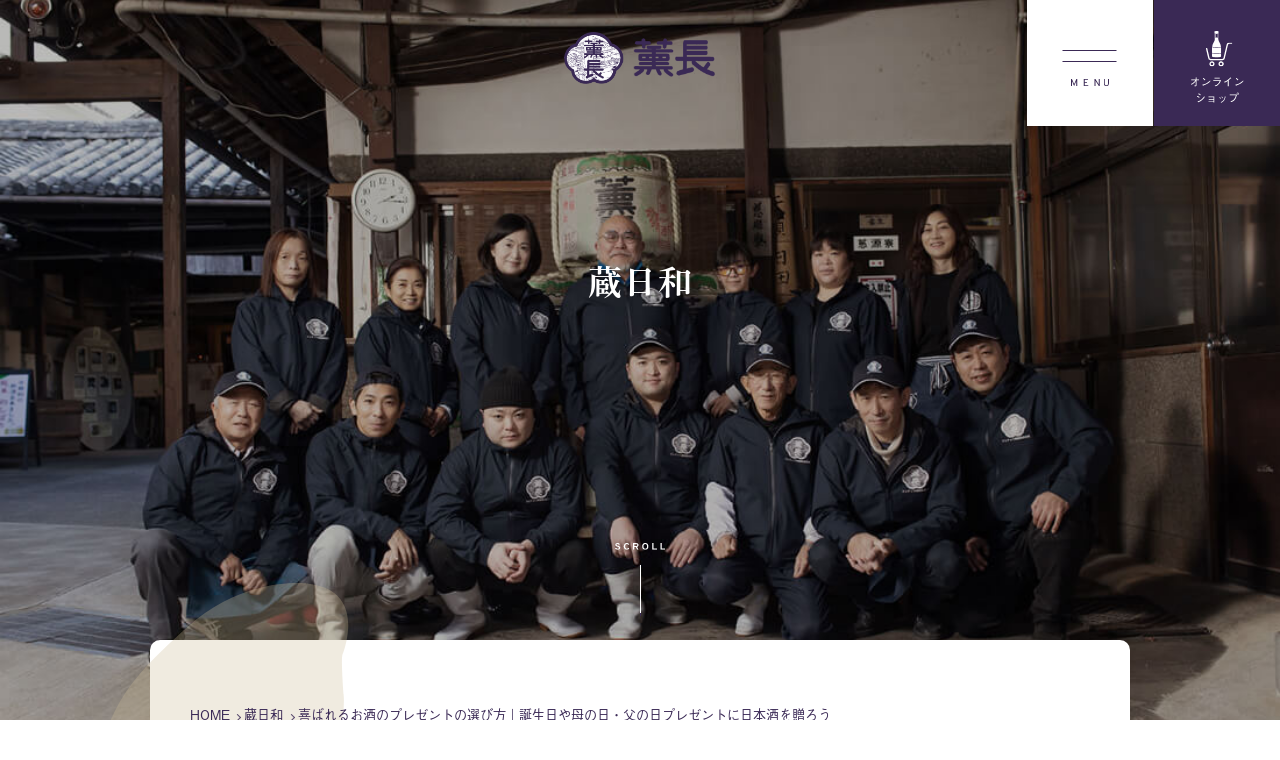

--- FILE ---
content_type: text/html; charset=UTF-8
request_url: https://www.kuncho.net/2023/832/
body_size: 20326
content:
<!doctype html>
<html lang="ja">
<head>
<meta charset="UTF-8">
<!-- Google Tag Manager -->
<script>(function(w,d,s,l,i){w[l]=w[l]||[];w[l].push({'gtm.start':
new Date().getTime(),event:'gtm.js'});var f=d.getElementsByTagName(s)[0],
j=d.createElement(s),dl=l!='dataLayer'?'&l='+l:'';j.async=true;j.src=
'https://www.googletagmanager.com/gtm.js?id='+i+dl;f.parentNode.insertBefore(j,f);
})(window,document,'script','dataLayer','GTM-T8TSZCD');</script>
<!-- End Google Tag Manager -->

<link rel="stylesheet" href="https://www.kuncho.net/assets/css/master.css">
<link rel="icon" type="image/vnd.microsoft.icon" href="https://www.kuncho.net/favicon.ico">
<script src="https://www.kuncho.net/assets/js/jquery-1.11.1.min.js"></script>
<meta name="viewport" content="width=device-width,initial-scale=1.0,minimum-scale=1.0,maximum-scale=1.0,user-scalable=no">
<script src="https://www.kuncho.net/assets/js/jquery.easing.js"></script>
<script src="https://www.kuncho.net/assets/js/jquery.smoothScroll.js"></script>
<script src="https://www.kuncho.net/assets/js/common.js"></script>
<!--[if lt IE 9]>
<script src="/assets/js/html5shiv-printshiv.js"></script>
<![endif]-->
<script type="text/javascript">
var ua = navigator.userAgent;
if(ua.indexOf('iPad') > 0 || (ua.indexOf('Android') > 0 && ua.indexOf('Mobile') < 0)) {
    // タブレット
    document.write('<meta name="viewport" content="width=1200,user-scalable=no">');
}
</script>

	
<!--GTM カスタムイベント -->
<script>
dataLayer.push({'event': 'Owned_media'});
</script>
<!--/ GTM カスタムイベント -->
	


<title>喜ばれるお酒のプレゼントの選び方｜誕生日や母の日・父の日プレゼントに日本酒を贈ろう - 大分県日田市の酒蔵クンチョウ酒造</title>

		<!-- All in One SEO 4.9.3 - aioseo.com -->
	<meta name="description" content="母の日・父の日や誕生日には、両親や大切な人へとっておきの物をプレゼントしたいと思いますよね。 その人がお酒を嗜" />
	<meta name="robots" content="max-image-preview:large" />
	<meta name="author" content="TSXE3CimGv"/>
	<link rel="canonical" href="https://www.kuncho.net/2023/832/" />
	<meta name="generator" content="All in One SEO (AIOSEO) 4.9.3" />
		<meta property="og:locale" content="ja_JP" />
		<meta property="og:site_name" content="大分県日田市の酒蔵クンチョウ酒造 - 日本酒のクンチョウ酒造は大分県日田市豆田町の酒蔵です。天領日田のおいしい水を使い３００年以上の歴史ある酒蔵で酒づくりを続けています。" />
		<meta property="og:type" content="article" />
		<meta property="og:title" content="喜ばれるお酒のプレゼントの選び方｜誕生日や母の日・父の日プレゼントに日本酒を贈ろう - 大分県日田市の酒蔵クンチョウ酒造" />
		<meta property="og:description" content="母の日・父の日や誕生日には、両親や大切な人へとっておきの物をプレゼントしたいと思いますよね。 その人がお酒を嗜" />
		<meta property="og:url" content="https://www.kuncho.net/2023/832/" />
		<meta property="article:published_time" content="2023-11-06T06:17:48+00:00" />
		<meta property="article:modified_time" content="2025-07-16T21:32:14+00:00" />
		<meta name="twitter:card" content="summary" />
		<meta name="twitter:title" content="喜ばれるお酒のプレゼントの選び方｜誕生日や母の日・父の日プレゼントに日本酒を贈ろう - 大分県日田市の酒蔵クンチョウ酒造" />
		<meta name="twitter:description" content="母の日・父の日や誕生日には、両親や大切な人へとっておきの物をプレゼントしたいと思いますよね。 その人がお酒を嗜" />
		<script type="application/ld+json" class="aioseo-schema">
			{"@context":"https:\/\/schema.org","@graph":[{"@type":"BlogPosting","@id":"https:\/\/www.kuncho.net\/2023\/832\/#blogposting","name":"\u559c\u3070\u308c\u308b\u304a\u9152\u306e\u30d7\u30ec\u30bc\u30f3\u30c8\u306e\u9078\u3073\u65b9\uff5c\u8a95\u751f\u65e5\u3084\u6bcd\u306e\u65e5\u30fb\u7236\u306e\u65e5\u30d7\u30ec\u30bc\u30f3\u30c8\u306b\u65e5\u672c\u9152\u3092\u8d08\u308d\u3046 - \u5927\u5206\u770c\u65e5\u7530\u5e02\u306e\u9152\u8535\u30af\u30f3\u30c1\u30e7\u30a6\u9152\u9020","headline":"\u559c\u3070\u308c\u308b\u304a\u9152\u306e\u30d7\u30ec\u30bc\u30f3\u30c8\u306e\u9078\u3073\u65b9\uff5c\u8a95\u751f\u65e5\u3084\u6bcd\u306e\u65e5\u30fb\u7236\u306e\u65e5\u30d7\u30ec\u30bc\u30f3\u30c8\u306b\u65e5\u672c\u9152\u3092\u8d08\u308d\u3046","author":{"@id":"https:\/\/www.kuncho.net\/author\/tsxe3cimgv\/#author"},"publisher":{"@id":"https:\/\/www.kuncho.net\/#organization"},"image":{"@type":"ImageObject","url":"https:\/\/www.kuncho.net\/manage\/wp-content\/uploads\/2023\/11\/26396233_m.jpg","width":1920,"height":1440},"datePublished":"2023-11-06T15:17:48+09:00","dateModified":"2025-07-17T06:32:14+09:00","inLanguage":"ja","mainEntityOfPage":{"@id":"https:\/\/www.kuncho.net\/2023\/832\/#webpage"},"isPartOf":{"@id":"https:\/\/www.kuncho.net\/2023\/832\/#webpage"},"articleSection":"\u65e5\u672c\u9152\u30b3\u30e9\u30e0, \u305d\u306e\u4ed6"},{"@type":"BreadcrumbList","@id":"https:\/\/www.kuncho.net\/2023\/832\/#breadcrumblist","itemListElement":[{"@type":"ListItem","@id":"https:\/\/www.kuncho.net#listItem","position":1,"name":"\u30db\u30fc\u30e0","item":"https:\/\/www.kuncho.net","nextItem":{"@type":"ListItem","@id":"https:\/\/www.kuncho.net\/category\/column\/#listItem","name":"\u65e5\u672c\u9152\u30b3\u30e9\u30e0"}},{"@type":"ListItem","@id":"https:\/\/www.kuncho.net\/category\/column\/#listItem","position":2,"name":"\u65e5\u672c\u9152\u30b3\u30e9\u30e0","item":"https:\/\/www.kuncho.net\/category\/column\/","nextItem":{"@type":"ListItem","@id":"https:\/\/www.kuncho.net\/2023\/832\/#listItem","name":"\u559c\u3070\u308c\u308b\u304a\u9152\u306e\u30d7\u30ec\u30bc\u30f3\u30c8\u306e\u9078\u3073\u65b9\uff5c\u8a95\u751f\u65e5\u3084\u6bcd\u306e\u65e5\u30fb\u7236\u306e\u65e5\u30d7\u30ec\u30bc\u30f3\u30c8\u306b\u65e5\u672c\u9152\u3092\u8d08\u308d\u3046"},"previousItem":{"@type":"ListItem","@id":"https:\/\/www.kuncho.net#listItem","name":"\u30db\u30fc\u30e0"}},{"@type":"ListItem","@id":"https:\/\/www.kuncho.net\/2023\/832\/#listItem","position":3,"name":"\u559c\u3070\u308c\u308b\u304a\u9152\u306e\u30d7\u30ec\u30bc\u30f3\u30c8\u306e\u9078\u3073\u65b9\uff5c\u8a95\u751f\u65e5\u3084\u6bcd\u306e\u65e5\u30fb\u7236\u306e\u65e5\u30d7\u30ec\u30bc\u30f3\u30c8\u306b\u65e5\u672c\u9152\u3092\u8d08\u308d\u3046","previousItem":{"@type":"ListItem","@id":"https:\/\/www.kuncho.net\/category\/column\/#listItem","name":"\u65e5\u672c\u9152\u30b3\u30e9\u30e0"}}]},{"@type":"Organization","@id":"https:\/\/www.kuncho.net\/#organization","name":"\u30af\u30f3\u30c1\u30e7\u30a6\u9152\u9020","description":"\u65e5\u672c\u9152\u306e\u30af\u30f3\u30c1\u30e7\u30a6\u9152\u9020\u306f\u5927\u5206\u770c\u65e5\u7530\u5e02\u8c46\u7530\u753a\u306e\u9152\u8535\u3067\u3059\u3002\u5929\u9818\u65e5\u7530\u306e\u304a\u3044\u3057\u3044\u6c34\u3092\u4f7f\u3044\uff13\uff10\uff10\u5e74\u4ee5\u4e0a\u306e\u6b74\u53f2\u3042\u308b\u9152\u8535\u3067\u9152\u3065\u304f\u308a\u3092\u7d9a\u3051\u3066\u3044\u307e\u3059\u3002","url":"https:\/\/www.kuncho.net\/"},{"@type":"Person","@id":"https:\/\/www.kuncho.net\/author\/tsxe3cimgv\/#author","url":"https:\/\/www.kuncho.net\/author\/tsxe3cimgv\/","name":"TSXE3CimGv","image":{"@type":"ImageObject","@id":"https:\/\/www.kuncho.net\/2023\/832\/#authorImage","url":"https:\/\/secure.gravatar.com\/avatar\/dd2be9d0b05768e86ffef9cd0ede8e247a811dbf2cd74dad9e52f197315deebe?s=96&d=mm&r=g","width":96,"height":96,"caption":"TSXE3CimGv"}},{"@type":"WebPage","@id":"https:\/\/www.kuncho.net\/2023\/832\/#webpage","url":"https:\/\/www.kuncho.net\/2023\/832\/","name":"\u559c\u3070\u308c\u308b\u304a\u9152\u306e\u30d7\u30ec\u30bc\u30f3\u30c8\u306e\u9078\u3073\u65b9\uff5c\u8a95\u751f\u65e5\u3084\u6bcd\u306e\u65e5\u30fb\u7236\u306e\u65e5\u30d7\u30ec\u30bc\u30f3\u30c8\u306b\u65e5\u672c\u9152\u3092\u8d08\u308d\u3046 - \u5927\u5206\u770c\u65e5\u7530\u5e02\u306e\u9152\u8535\u30af\u30f3\u30c1\u30e7\u30a6\u9152\u9020","description":"\u6bcd\u306e\u65e5\u30fb\u7236\u306e\u65e5\u3084\u8a95\u751f\u65e5\u306b\u306f\u3001\u4e21\u89aa\u3084\u5927\u5207\u306a\u4eba\u3078\u3068\u3063\u3066\u304a\u304d\u306e\u7269\u3092\u30d7\u30ec\u30bc\u30f3\u30c8\u3057\u305f\u3044\u3068\u601d\u3044\u307e\u3059\u3088\u306d\u3002 \u305d\u306e\u4eba\u304c\u304a\u9152\u3092\u55dc","inLanguage":"ja","isPartOf":{"@id":"https:\/\/www.kuncho.net\/#website"},"breadcrumb":{"@id":"https:\/\/www.kuncho.net\/2023\/832\/#breadcrumblist"},"author":{"@id":"https:\/\/www.kuncho.net\/author\/tsxe3cimgv\/#author"},"creator":{"@id":"https:\/\/www.kuncho.net\/author\/tsxe3cimgv\/#author"},"image":{"@type":"ImageObject","url":"https:\/\/www.kuncho.net\/manage\/wp-content\/uploads\/2023\/11\/26396233_m.jpg","@id":"https:\/\/www.kuncho.net\/2023\/832\/#mainImage","width":1920,"height":1440},"primaryImageOfPage":{"@id":"https:\/\/www.kuncho.net\/2023\/832\/#mainImage"},"datePublished":"2023-11-06T15:17:48+09:00","dateModified":"2025-07-17T06:32:14+09:00"},{"@type":"WebSite","@id":"https:\/\/www.kuncho.net\/#website","url":"https:\/\/www.kuncho.net\/","name":"\u5927\u5206\u770c\u65e5\u7530\u5e02\u306e\u9152\u8535\u30af\u30f3\u30c1\u30e7\u30a6\u9152\u9020","description":"\u65e5\u672c\u9152\u306e\u30af\u30f3\u30c1\u30e7\u30a6\u9152\u9020\u306f\u5927\u5206\u770c\u65e5\u7530\u5e02\u8c46\u7530\u753a\u306e\u9152\u8535\u3067\u3059\u3002\u5929\u9818\u65e5\u7530\u306e\u304a\u3044\u3057\u3044\u6c34\u3092\u4f7f\u3044\uff13\uff10\uff10\u5e74\u4ee5\u4e0a\u306e\u6b74\u53f2\u3042\u308b\u9152\u8535\u3067\u9152\u3065\u304f\u308a\u3092\u7d9a\u3051\u3066\u3044\u307e\u3059\u3002","inLanguage":"ja","publisher":{"@id":"https:\/\/www.kuncho.net\/#organization"}}]}
		</script>
		<!-- All in One SEO -->

<link rel="alternate" title="oEmbed (JSON)" type="application/json+oembed" href="https://www.kuncho.net/wp-json/oembed/1.0/embed?url=https%3A%2F%2Fwww.kuncho.net%2F2023%2F832%2F" />
<link rel="alternate" title="oEmbed (XML)" type="text/xml+oembed" href="https://www.kuncho.net/wp-json/oembed/1.0/embed?url=https%3A%2F%2Fwww.kuncho.net%2F2023%2F832%2F&#038;format=xml" />
<style id='wp-img-auto-sizes-contain-inline-css' type='text/css'>
img:is([sizes=auto i],[sizes^="auto," i]){contain-intrinsic-size:3000px 1500px}
/*# sourceURL=wp-img-auto-sizes-contain-inline-css */
</style>
<style id='wp-emoji-styles-inline-css' type='text/css'>

	img.wp-smiley, img.emoji {
		display: inline !important;
		border: none !important;
		box-shadow: none !important;
		height: 1em !important;
		width: 1em !important;
		margin: 0 0.07em !important;
		vertical-align: -0.1em !important;
		background: none !important;
		padding: 0 !important;
	}
/*# sourceURL=wp-emoji-styles-inline-css */
</style>
<style id='wp-block-library-inline-css' type='text/css'>
:root{--wp-block-synced-color:#7a00df;--wp-block-synced-color--rgb:122,0,223;--wp-bound-block-color:var(--wp-block-synced-color);--wp-editor-canvas-background:#ddd;--wp-admin-theme-color:#007cba;--wp-admin-theme-color--rgb:0,124,186;--wp-admin-theme-color-darker-10:#006ba1;--wp-admin-theme-color-darker-10--rgb:0,107,160.5;--wp-admin-theme-color-darker-20:#005a87;--wp-admin-theme-color-darker-20--rgb:0,90,135;--wp-admin-border-width-focus:2px}@media (min-resolution:192dpi){:root{--wp-admin-border-width-focus:1.5px}}.wp-element-button{cursor:pointer}:root .has-very-light-gray-background-color{background-color:#eee}:root .has-very-dark-gray-background-color{background-color:#313131}:root .has-very-light-gray-color{color:#eee}:root .has-very-dark-gray-color{color:#313131}:root .has-vivid-green-cyan-to-vivid-cyan-blue-gradient-background{background:linear-gradient(135deg,#00d084,#0693e3)}:root .has-purple-crush-gradient-background{background:linear-gradient(135deg,#34e2e4,#4721fb 50%,#ab1dfe)}:root .has-hazy-dawn-gradient-background{background:linear-gradient(135deg,#faaca8,#dad0ec)}:root .has-subdued-olive-gradient-background{background:linear-gradient(135deg,#fafae1,#67a671)}:root .has-atomic-cream-gradient-background{background:linear-gradient(135deg,#fdd79a,#004a59)}:root .has-nightshade-gradient-background{background:linear-gradient(135deg,#330968,#31cdcf)}:root .has-midnight-gradient-background{background:linear-gradient(135deg,#020381,#2874fc)}:root{--wp--preset--font-size--normal:16px;--wp--preset--font-size--huge:42px}.has-regular-font-size{font-size:1em}.has-larger-font-size{font-size:2.625em}.has-normal-font-size{font-size:var(--wp--preset--font-size--normal)}.has-huge-font-size{font-size:var(--wp--preset--font-size--huge)}.has-text-align-center{text-align:center}.has-text-align-left{text-align:left}.has-text-align-right{text-align:right}.has-fit-text{white-space:nowrap!important}#end-resizable-editor-section{display:none}.aligncenter{clear:both}.items-justified-left{justify-content:flex-start}.items-justified-center{justify-content:center}.items-justified-right{justify-content:flex-end}.items-justified-space-between{justify-content:space-between}.screen-reader-text{border:0;clip-path:inset(50%);height:1px;margin:-1px;overflow:hidden;padding:0;position:absolute;width:1px;word-wrap:normal!important}.screen-reader-text:focus{background-color:#ddd;clip-path:none;color:#444;display:block;font-size:1em;height:auto;left:5px;line-height:normal;padding:15px 23px 14px;text-decoration:none;top:5px;width:auto;z-index:100000}html :where(.has-border-color){border-style:solid}html :where([style*=border-top-color]){border-top-style:solid}html :where([style*=border-right-color]){border-right-style:solid}html :where([style*=border-bottom-color]){border-bottom-style:solid}html :where([style*=border-left-color]){border-left-style:solid}html :where([style*=border-width]){border-style:solid}html :where([style*=border-top-width]){border-top-style:solid}html :where([style*=border-right-width]){border-right-style:solid}html :where([style*=border-bottom-width]){border-bottom-style:solid}html :where([style*=border-left-width]){border-left-style:solid}html :where(img[class*=wp-image-]){height:auto;max-width:100%}:where(figure){margin:0 0 1em}html :where(.is-position-sticky){--wp-admin--admin-bar--position-offset:var(--wp-admin--admin-bar--height,0px)}@media screen and (max-width:600px){html :where(.is-position-sticky){--wp-admin--admin-bar--position-offset:0px}}

/*# sourceURL=wp-block-library-inline-css */
</style><style id='global-styles-inline-css' type='text/css'>
:root{--wp--preset--aspect-ratio--square: 1;--wp--preset--aspect-ratio--4-3: 4/3;--wp--preset--aspect-ratio--3-4: 3/4;--wp--preset--aspect-ratio--3-2: 3/2;--wp--preset--aspect-ratio--2-3: 2/3;--wp--preset--aspect-ratio--16-9: 16/9;--wp--preset--aspect-ratio--9-16: 9/16;--wp--preset--color--black: #000000;--wp--preset--color--cyan-bluish-gray: #abb8c3;--wp--preset--color--white: #ffffff;--wp--preset--color--pale-pink: #f78da7;--wp--preset--color--vivid-red: #cf2e2e;--wp--preset--color--luminous-vivid-orange: #ff6900;--wp--preset--color--luminous-vivid-amber: #fcb900;--wp--preset--color--light-green-cyan: #7bdcb5;--wp--preset--color--vivid-green-cyan: #00d084;--wp--preset--color--pale-cyan-blue: #8ed1fc;--wp--preset--color--vivid-cyan-blue: #0693e3;--wp--preset--color--vivid-purple: #9b51e0;--wp--preset--gradient--vivid-cyan-blue-to-vivid-purple: linear-gradient(135deg,rgb(6,147,227) 0%,rgb(155,81,224) 100%);--wp--preset--gradient--light-green-cyan-to-vivid-green-cyan: linear-gradient(135deg,rgb(122,220,180) 0%,rgb(0,208,130) 100%);--wp--preset--gradient--luminous-vivid-amber-to-luminous-vivid-orange: linear-gradient(135deg,rgb(252,185,0) 0%,rgb(255,105,0) 100%);--wp--preset--gradient--luminous-vivid-orange-to-vivid-red: linear-gradient(135deg,rgb(255,105,0) 0%,rgb(207,46,46) 100%);--wp--preset--gradient--very-light-gray-to-cyan-bluish-gray: linear-gradient(135deg,rgb(238,238,238) 0%,rgb(169,184,195) 100%);--wp--preset--gradient--cool-to-warm-spectrum: linear-gradient(135deg,rgb(74,234,220) 0%,rgb(151,120,209) 20%,rgb(207,42,186) 40%,rgb(238,44,130) 60%,rgb(251,105,98) 80%,rgb(254,248,76) 100%);--wp--preset--gradient--blush-light-purple: linear-gradient(135deg,rgb(255,206,236) 0%,rgb(152,150,240) 100%);--wp--preset--gradient--blush-bordeaux: linear-gradient(135deg,rgb(254,205,165) 0%,rgb(254,45,45) 50%,rgb(107,0,62) 100%);--wp--preset--gradient--luminous-dusk: linear-gradient(135deg,rgb(255,203,112) 0%,rgb(199,81,192) 50%,rgb(65,88,208) 100%);--wp--preset--gradient--pale-ocean: linear-gradient(135deg,rgb(255,245,203) 0%,rgb(182,227,212) 50%,rgb(51,167,181) 100%);--wp--preset--gradient--electric-grass: linear-gradient(135deg,rgb(202,248,128) 0%,rgb(113,206,126) 100%);--wp--preset--gradient--midnight: linear-gradient(135deg,rgb(2,3,129) 0%,rgb(40,116,252) 100%);--wp--preset--font-size--small: 13px;--wp--preset--font-size--medium: 20px;--wp--preset--font-size--large: 36px;--wp--preset--font-size--x-large: 42px;--wp--preset--spacing--20: 0.44rem;--wp--preset--spacing--30: 0.67rem;--wp--preset--spacing--40: 1rem;--wp--preset--spacing--50: 1.5rem;--wp--preset--spacing--60: 2.25rem;--wp--preset--spacing--70: 3.38rem;--wp--preset--spacing--80: 5.06rem;--wp--preset--shadow--natural: 6px 6px 9px rgba(0, 0, 0, 0.2);--wp--preset--shadow--deep: 12px 12px 50px rgba(0, 0, 0, 0.4);--wp--preset--shadow--sharp: 6px 6px 0px rgba(0, 0, 0, 0.2);--wp--preset--shadow--outlined: 6px 6px 0px -3px rgb(255, 255, 255), 6px 6px rgb(0, 0, 0);--wp--preset--shadow--crisp: 6px 6px 0px rgb(0, 0, 0);}:where(.is-layout-flex){gap: 0.5em;}:where(.is-layout-grid){gap: 0.5em;}body .is-layout-flex{display: flex;}.is-layout-flex{flex-wrap: wrap;align-items: center;}.is-layout-flex > :is(*, div){margin: 0;}body .is-layout-grid{display: grid;}.is-layout-grid > :is(*, div){margin: 0;}:where(.wp-block-columns.is-layout-flex){gap: 2em;}:where(.wp-block-columns.is-layout-grid){gap: 2em;}:where(.wp-block-post-template.is-layout-flex){gap: 1.25em;}:where(.wp-block-post-template.is-layout-grid){gap: 1.25em;}.has-black-color{color: var(--wp--preset--color--black) !important;}.has-cyan-bluish-gray-color{color: var(--wp--preset--color--cyan-bluish-gray) !important;}.has-white-color{color: var(--wp--preset--color--white) !important;}.has-pale-pink-color{color: var(--wp--preset--color--pale-pink) !important;}.has-vivid-red-color{color: var(--wp--preset--color--vivid-red) !important;}.has-luminous-vivid-orange-color{color: var(--wp--preset--color--luminous-vivid-orange) !important;}.has-luminous-vivid-amber-color{color: var(--wp--preset--color--luminous-vivid-amber) !important;}.has-light-green-cyan-color{color: var(--wp--preset--color--light-green-cyan) !important;}.has-vivid-green-cyan-color{color: var(--wp--preset--color--vivid-green-cyan) !important;}.has-pale-cyan-blue-color{color: var(--wp--preset--color--pale-cyan-blue) !important;}.has-vivid-cyan-blue-color{color: var(--wp--preset--color--vivid-cyan-blue) !important;}.has-vivid-purple-color{color: var(--wp--preset--color--vivid-purple) !important;}.has-black-background-color{background-color: var(--wp--preset--color--black) !important;}.has-cyan-bluish-gray-background-color{background-color: var(--wp--preset--color--cyan-bluish-gray) !important;}.has-white-background-color{background-color: var(--wp--preset--color--white) !important;}.has-pale-pink-background-color{background-color: var(--wp--preset--color--pale-pink) !important;}.has-vivid-red-background-color{background-color: var(--wp--preset--color--vivid-red) !important;}.has-luminous-vivid-orange-background-color{background-color: var(--wp--preset--color--luminous-vivid-orange) !important;}.has-luminous-vivid-amber-background-color{background-color: var(--wp--preset--color--luminous-vivid-amber) !important;}.has-light-green-cyan-background-color{background-color: var(--wp--preset--color--light-green-cyan) !important;}.has-vivid-green-cyan-background-color{background-color: var(--wp--preset--color--vivid-green-cyan) !important;}.has-pale-cyan-blue-background-color{background-color: var(--wp--preset--color--pale-cyan-blue) !important;}.has-vivid-cyan-blue-background-color{background-color: var(--wp--preset--color--vivid-cyan-blue) !important;}.has-vivid-purple-background-color{background-color: var(--wp--preset--color--vivid-purple) !important;}.has-black-border-color{border-color: var(--wp--preset--color--black) !important;}.has-cyan-bluish-gray-border-color{border-color: var(--wp--preset--color--cyan-bluish-gray) !important;}.has-white-border-color{border-color: var(--wp--preset--color--white) !important;}.has-pale-pink-border-color{border-color: var(--wp--preset--color--pale-pink) !important;}.has-vivid-red-border-color{border-color: var(--wp--preset--color--vivid-red) !important;}.has-luminous-vivid-orange-border-color{border-color: var(--wp--preset--color--luminous-vivid-orange) !important;}.has-luminous-vivid-amber-border-color{border-color: var(--wp--preset--color--luminous-vivid-amber) !important;}.has-light-green-cyan-border-color{border-color: var(--wp--preset--color--light-green-cyan) !important;}.has-vivid-green-cyan-border-color{border-color: var(--wp--preset--color--vivid-green-cyan) !important;}.has-pale-cyan-blue-border-color{border-color: var(--wp--preset--color--pale-cyan-blue) !important;}.has-vivid-cyan-blue-border-color{border-color: var(--wp--preset--color--vivid-cyan-blue) !important;}.has-vivid-purple-border-color{border-color: var(--wp--preset--color--vivid-purple) !important;}.has-vivid-cyan-blue-to-vivid-purple-gradient-background{background: var(--wp--preset--gradient--vivid-cyan-blue-to-vivid-purple) !important;}.has-light-green-cyan-to-vivid-green-cyan-gradient-background{background: var(--wp--preset--gradient--light-green-cyan-to-vivid-green-cyan) !important;}.has-luminous-vivid-amber-to-luminous-vivid-orange-gradient-background{background: var(--wp--preset--gradient--luminous-vivid-amber-to-luminous-vivid-orange) !important;}.has-luminous-vivid-orange-to-vivid-red-gradient-background{background: var(--wp--preset--gradient--luminous-vivid-orange-to-vivid-red) !important;}.has-very-light-gray-to-cyan-bluish-gray-gradient-background{background: var(--wp--preset--gradient--very-light-gray-to-cyan-bluish-gray) !important;}.has-cool-to-warm-spectrum-gradient-background{background: var(--wp--preset--gradient--cool-to-warm-spectrum) !important;}.has-blush-light-purple-gradient-background{background: var(--wp--preset--gradient--blush-light-purple) !important;}.has-blush-bordeaux-gradient-background{background: var(--wp--preset--gradient--blush-bordeaux) !important;}.has-luminous-dusk-gradient-background{background: var(--wp--preset--gradient--luminous-dusk) !important;}.has-pale-ocean-gradient-background{background: var(--wp--preset--gradient--pale-ocean) !important;}.has-electric-grass-gradient-background{background: var(--wp--preset--gradient--electric-grass) !important;}.has-midnight-gradient-background{background: var(--wp--preset--gradient--midnight) !important;}.has-small-font-size{font-size: var(--wp--preset--font-size--small) !important;}.has-medium-font-size{font-size: var(--wp--preset--font-size--medium) !important;}.has-large-font-size{font-size: var(--wp--preset--font-size--large) !important;}.has-x-large-font-size{font-size: var(--wp--preset--font-size--x-large) !important;}
/*# sourceURL=global-styles-inline-css */
</style>

<style id='classic-theme-styles-inline-css' type='text/css'>
/*! This file is auto-generated */
.wp-block-button__link{color:#fff;background-color:#32373c;border-radius:9999px;box-shadow:none;text-decoration:none;padding:calc(.667em + 2px) calc(1.333em + 2px);font-size:1.125em}.wp-block-file__button{background:#32373c;color:#fff;text-decoration:none}
/*# sourceURL=/wp-includes/css/classic-themes.min.css */
</style>
<link rel='stylesheet' id='ez-toc-css' href='https://www.kuncho.net/manage/wp-content/plugins/easy-table-of-contents/assets/css/screen.min.css?ver=2.0.80' type='text/css' media='all' />
<style id='ez-toc-inline-css' type='text/css'>
div#ez-toc-container .ez-toc-title {font-size: 87.5%;}div#ez-toc-container .ez-toc-title {font-weight: 500;}div#ez-toc-container ul li , div#ez-toc-container ul li a {font-size: 100%;}div#ez-toc-container ul li , div#ez-toc-container ul li a {font-weight: 500;}div#ez-toc-container nav ul ul li {font-size: 90%;}div#ez-toc-container {background: #fff;border: 1px solid #3a2955;}div#ez-toc-container p.ez-toc-title , #ez-toc-container .ez_toc_custom_title_icon , #ez-toc-container .ez_toc_custom_toc_icon {color: #3a2955;}div#ez-toc-container ul.ez-toc-list a {color: #3a2955;}div#ez-toc-container ul.ez-toc-list a:hover {color: #7a649d;}div#ez-toc-container ul.ez-toc-list a:visited {color: #a99cbe;}.ez-toc-counter nav ul li a::before {color: ;}.ez-toc-box-title {font-weight: bold; margin-bottom: 10px; text-align: center; text-transform: uppercase; letter-spacing: 1px; color: #666; padding-bottom: 5px;position:absolute;top:-4%;left:5%;background-color: inherit;transition: top 0.3s ease;}.ez-toc-box-title.toc-closed {top:-25%;}
.ez-toc-container-direction {direction: ltr;}.ez-toc-counter ul{counter-reset: item ;}.ez-toc-counter nav ul li a::before {content: counters(item, '.', decimal) '. ';display: inline-block;counter-increment: item;flex-grow: 0;flex-shrink: 0;margin-right: .2em; float: left; }.ez-toc-widget-direction {direction: ltr;}.ez-toc-widget-container ul{counter-reset: item ;}.ez-toc-widget-container nav ul li a::before {content: counters(item, '.', decimal) '. ';display: inline-block;counter-increment: item;flex-grow: 0;flex-shrink: 0;margin-right: .2em; float: left; }
/*# sourceURL=ez-toc-inline-css */
</style>
<script type="text/javascript" src="https://www.kuncho.net/manage/wp-includes/js/jquery/jquery.min.js?ver=3.7.1" id="jquery-core-js"></script>
<script type="text/javascript" src="https://www.kuncho.net/manage/wp-includes/js/jquery/jquery-migrate.min.js?ver=3.4.1" id="jquery-migrate-js"></script>
<link rel="https://api.w.org/" href="https://www.kuncho.net/wp-json/" /><link rel="alternate" title="JSON" type="application/json" href="https://www.kuncho.net/wp-json/wp/v2/posts/832" /></head>

<body class="wp-singular post-template-default single single-post postid-832 single-format-standard wp-theme-kuncho">
<!-- Google Tag Manager (noscript) -->
<noscript><iframe src="https://www.googletagmanager.com/ns.html?id=GTM-T8TSZCD"
height="0" width="0" style="display:none;visibility:hidden"></iframe></noscript>
<!-- End Google Tag Manager (noscript) -->
<a id="pagetop"></a>
<header class="header">
<div class="header-site-name">
<a href="https://www.kuncho.net/"><img alt="クンチョウ酒造" src="https://www.kuncho.net/assets/img/common/header/log--sitename.png"></a>
<!-- /.site-name--></div>
<button class="header-btn-menu btn--trigger-open"><img alt="MENU" src="https://www.kuncho.net/assets/img/common/header/btn--menu.svg"></button>
<a href="https://www.kuncho.com/" class="header-btn-store" target="_blank"><img alt="STORE" src="https://www.kuncho.net/assets/img/common/header/btn--shop.svg"></a>

</header>
<nav class="global-nav">
<div class="global-header">
<div class="global-header-site-name"><a href="https://www.kuncho.net/index.html"><img alt="クンチョウ酒造" src="https://www.kuncho.net/assets/img/common/menu/log--sitename.png"></a></div>
<button class="global-btn-menu btn--trigger-close"><img alt="MENU" src="https://www.kuncho.net/assets/img/common/menu/btn--close.svg"></button>
<a href="https://www.kuncho.com/" class="global-btn-store" target="_blank"><img alt="STORE" src="https://www.kuncho.net/assets/img/common/header/btn--shop.svg"></a>
<!-- /.global-header --></div>

<div class="global-column">
<div class="global-main-column">
<dl class="global-nav-dl">
<dt>KUNCHO </dt>
<dd>
<ul class="global-recommend">
<li><a class="global-recommend__01" href="https://www.kuncho.net/about/index.html">クンチョウの<br class="u-br-not-sp">酒造り</a></li>
<li><a class="global-recommend__02" href="https://www.kuncho.net/about/history.html">クンチョウの<br class="u-br-not-sp">歴史</a></li>
<li><a class="global-recommend__03" href="https://www.kuncho.net/about/mameta.html">クンチョウと<br class="u-br-not-sp">豆田町</a></li>
</ul>
<div class="global-list-wrap">
<ul class="global-list">
<li><a href="https://www.kuncho.net/index.html">TOP</a></li>
<li><a href="https://www.kuncho.net/news/">お知らせ・イベント情報</a></li>
<li><a href="https://www.kuncho.net/gallery/index.html">酒造りギャラリー</a></li>
<li><a href="https://www.kuncho.net/company/index.html">会社概要</a></li>
</ul>
<ul class="global-list">
<li><a href="https://www.kuncho.net/product/index.html">商品紹介</a></li>
<li><a href="https://www.kuncho.net/product/amazake.html">甘酒・麹商品</a></li>
<li><a href="https://www.kuncho.net/voice/">お客様の声</a></li>
<li><a href="https://www.kuncho.net/blog/">ブログ 蔵日和</a></li>
</ul>
<ul class="global-list">
<li><a href="https://www.kuncho.net/company/message.html">代表メッセージ</a></li>
<li><a href="https://www.kuncho.net/about/flow.html">薫長ができるまで</a></li>
<li><a href="https://www.kuncho.net/contact/index.html">お問い合わせ</a></li>
<li><a href="https://www.kuncho.net/contact/dm.html">通販カタログ「蔵元直送便」登録</a></li>
</ul>
<!-- /.global-list-wrap --></div>

</dd>
</dl>
<dl class="global-nav-dl">
<dt>SHOP　/　GALLERY</dt>
<dd>
<ul class="global-shop">
<li><a class="shop-bnr shop-bnr--01" href="https://www.kuncho.net/shop/kuramoto-shop.html">蔵元ショップ</a></li>
<li><a class="shop-bnr shop-bnr--02" href="https://www.kuncho.net/shop/sakabayashi.html">カフェ＆ギャラリー旅の舎<br>sakabayashi</a></li>
<li><a class="shop-bnr shop-bnr--03" href="https://www.kuncho.net/shop/kogura.html">発酵舎KOGURA</a></li>
<li><a class="shop-bnr shop-bnr--04" href="https://www.kuncho.net/shop/shiryokan.html">酒蔵資料館</a></li>
</ul>
</dd>
</dl>
<!-- /.global-main-column --></div>

<div class="global-sub-column">
<div class="global-map">
<iframe src="https://www.google.com/maps/embed?pb=!1m14!1m8!1m3!1d13334.459714457771!2d130.9373585!3d33.3288812!3m2!1i1024!2i768!4f13.1!3m3!1m2!1s0x0%3A0x139dd0313b53d72!2z44Kv44Oz44OB44On44Km6YWS6YCgKOagqikgKOmFkuiUteOCt-ODp-ODg-ODl-iWq-mVt-mFkumkqOODu-iWq-mVt-mFkuiUteizh-aWmemkqCk!5e0!3m2!1sja!2sjp!4v1611019926218!5m2!1sja!2sjp" width="100%" height="400" frameborder="0" style="border:0;" allowfullscreen="" aria-hidden="false" tabindex="0"></iframe>
<!-- /.global-map --></div>
<div class="global-access">
<strong>【車でお越しの方】</strong><br>
高速日田インターから車で約5分。<br>
駐車場完備※自家用車10台、大型バスも可（要予約）<br>
<strong>【電車・バスでお越しの方】</strong><br>
・最寄り駅：久大本線 ・日田彦山線 『日田駅』から徒歩１９分<br>
・最寄りバス停：『上町通り』から徒歩１分<br>
『御幸橋』から徒歩２分　

<!-- /.global-access --></div>

<div class="global-footer">
<ul class="global-sns">
<li><a href="https://www.facebook.com/%E3%82%AF%E3%83%B3%E3%83%81%E3%83%A7%E3%82%A6%E9%85%92%E9%80%A0-332378117370088" target="_blank"><img alt="クンチョウ酒造公式Facebook" src="https://www.kuncho.net/assets/img/common/footer/btn--fb.svg"></a></li>
<li><a href="https://www.instagram.com/kunchoshuzo/" target="_blank"><img alt="クンチョウ酒造公式Instagram" src="https://www.kuncho.net/assets/img/common/footer/btn--insta.svg"></a></li>
<li><a href="https://twitter.com/kunchoshuzo1/" target="_blank"><img alt="クンチョウ酒造公式Twitter" src="https://www.kuncho.net/assets/img/common/footer/btn--twitter.svg"></a></li>
<li><a href="https://page.line.me/324dpvqi/" target="_blank"><img alt="クンチョウ酒造Line公式アカウント" src="https://www.kuncho.net/assets/img/common/footer/btn--line.svg"></a></li>
</ul>
<a href="https://www.kuncho.net/contact/privacy.html" class="global-footer__pp">プライバシーポリシー</a>
<ul class="global-multilingual">
<li><a href="https://en.kuncho.net/" target="_blank">English</a></li>
<li><a href="https://cn.kuncho.net/" target="_blank">中文简体</a></li>
<li><a href="https://tw.kuncho.net/" target="_blank">中文繁體</a></li>
<li><a href="https://kr.kuncho.net/" target="_blank">한국</a></li>
</ul>
<!-- /.global-footer --></div>

<!-- /.global-sub-column --></div>

<!-- /.global-column--></div>
</nav>
<main role="main" class="dispbody">
<div class="page-catch news-catch">
<div class="page-catch__title">蔵日和</div>
<a class="page-catch__scroll scroll" href="#page-main"><img alt="scroll" src="https://www.kuncho.net/assets/img/common/main/pic--scroll.svg"></a>
<!-- /.page-catch--></div>

<div class="page-bg">
<div class="page-bg_inner page-bg_inner--wide owned-blog">
<div id="page-main" class="common-intro">


<div class="layout-column-container">
<div class="layout-main-column">

<ol class="topic-path">
<li><a href="https://www.kuncho.net/index.html">HOME</a></li>
<li><a href="https://www.kuncho.net/blog">蔵日和</a></li>
<li>喜ばれるお酒のプレゼントの選び方｜誕生日や母の日・父の日プレゼントに日本酒を贈ろう</li>
</ol>

<article class="article clearfix">
<h1 class="page-title">喜ばれるお酒のプレゼントの選び方｜誕生日や母の日・父の日プレゼントに日本酒を贈ろう</h1>
<div class="u-textalign-right u-margin-bottom"><time datetime="2023-11-06">2023年11月6日</time></div>
<div class="clearfix">
<p><img fetchpriority="high" decoding="async" class="alignnone wp-image-937 size-full" src="https://www.kuncho.net/manage/wp-content/uploads/2023/11/26396233_m.jpg" alt="" width="1920" height="1440" srcset="https://www.kuncho.net/manage/wp-content/uploads/2023/11/26396233_m.jpg 1920w, https://www.kuncho.net/manage/wp-content/uploads/2023/11/26396233_m-400x300.jpg 400w, https://www.kuncho.net/manage/wp-content/uploads/2023/11/26396233_m-1024x768.jpg 1024w, https://www.kuncho.net/manage/wp-content/uploads/2023/11/26396233_m-768x576.jpg 768w, https://www.kuncho.net/manage/wp-content/uploads/2023/11/26396233_m-1536x1152.jpg 1536w" sizes="(max-width: 1920px) 100vw, 1920px" />母の日・父の日や誕生日には、両親や大切な人へとっておきの物をプレゼントしたいと思いますよね。</p>
<p>その人がお酒を嗜む人なら、日本酒を選択肢のひとつに加えてみませんか？<br />
<br />
</p>
<p>日本酒は賞味期限がないので好きなタイミングで飲んでもらえます。最近はデザイン性の高いラベルの日本酒もあり、センス溢れる贈り物としてもピッタリ。また日本酒には基本的に賞味期限がないので、生もののように急いで消費してもらう必要がないのもメリット。お祝い事や特別な日など、相手の好きなタイミングで楽しんでもらえます。もらった瞬間だけでなく「いつ飲もうか」と考えを巡らす楽しいひとときを含めて贈ることができますね。<br />
<br />
</p>
<p>今回は予算や好みなど、日本酒を選ぶときの注目ポイントを解説し、オススメの日本酒を紹介します。</p>
<p>&nbsp;</p>
<div id="ez-toc-container" class="ez-toc-v2_0_80 counter-hierarchy ez-toc-counter ez-toc-custom ez-toc-container-direction">
<div class="ez-toc-title-container">
<p class="ez-toc-title" style="cursor:inherit">目次</p>
<span class="ez-toc-title-toggle"></span></div>
<nav><ul class='ez-toc-list ez-toc-list-level-1 ' ><li class='ez-toc-page-1 ez-toc-heading-level-2'><a class="ez-toc-link ez-toc-heading-1" href="#%E6%97%A5%E6%9C%AC%E9%85%92%E3%83%97%E3%83%AC%E3%82%BC%E3%83%B3%E3%83%88%E3%81%AE%E9%81%B8%E3%81%B3%E6%96%B9%E3%83%9D%E3%82%A4%E3%83%B3%E3%83%88%EF%BC%91%EF%BC%8E%E4%BA%88%E7%AE%97%E3%81%A7%E9%81%B8%E3%81%B6" >日本酒プレゼントの選び方ポイント１．予算で選ぶ</a></li><li class='ez-toc-page-1 ez-toc-heading-level-2'><a class="ez-toc-link ez-toc-heading-2" href="#%E6%97%A5%E6%9C%AC%E9%85%92%E3%83%97%E3%83%AC%E3%82%BC%E3%83%B3%E3%83%88%E3%81%AE%E9%81%B8%E3%81%B3%E6%96%B9%E3%83%9D%E3%82%A4%E3%83%B3%E3%83%88%EF%BC%92%EF%BC%8E%E7%94%9F%E6%B4%BB%E3%82%B9%E3%82%BF%E3%82%A4%E3%83%AB%E3%82%84%E5%A5%BD%E3%81%BF%E3%81%AB%E5%90%88%E3%82%8F%E3%81%9B%E3%81%A6%E8%B4%88%E3%82%8B%E3%80%80" >日本酒プレゼントの選び方ポイント２．生活スタイルや好みに合わせて贈る　</a></li><li class='ez-toc-page-1 ez-toc-heading-level-2'><a class="ez-toc-link ez-toc-heading-3" href="#%E6%97%A5%E6%9C%AC%E9%85%92%E3%83%97%E3%83%AC%E3%82%BC%E3%83%B3%E3%83%88%E3%81%AE%E9%81%B8%E3%81%B3%E6%96%B9%E3%83%9D%E3%82%A4%E3%83%B3%E3%83%883%EF%BC%8E%E6%97%A5%E6%9C%AC%E9%85%92%E5%B0%82%E9%96%80%E5%BA%97%E3%82%84%E9%85%92%E8%94%B5%E3%81%A7%E8%B3%BC%E5%85%A5%E3%81%99%E3%82%8B" >日本酒プレゼントの選び方ポイント3．日本酒専門店や酒蔵で購入する</a></li><li class='ez-toc-page-1 ez-toc-heading-level-2'><a class="ez-toc-link ez-toc-heading-4" href="#%E7%9B%A3%E4%BF%AE%E8%80%85%E7%B4%B9%E4%BB%8B" >監修者紹介</a></li></ul></nav></div>
<h2><span class="ez-toc-section" id="%E6%97%A5%E6%9C%AC%E9%85%92%E3%83%97%E3%83%AC%E3%82%BC%E3%83%B3%E3%83%88%E3%81%AE%E9%81%B8%E3%81%B3%E6%96%B9%E3%83%9D%E3%82%A4%E3%83%B3%E3%83%88%EF%BC%91%EF%BC%8E%E4%BA%88%E7%AE%97%E3%81%A7%E9%81%B8%E3%81%B6"></span>日本酒プレゼントの選び方ポイント１．予算で選ぶ<span class="ez-toc-section-end"></span></h2>
<h3><strong>父の日・母の日のプレゼントの平均予算は５０００円台</strong></h3>
<p>毎年訪れる父の日・母の日。「どれくらいの予算で用意しようかな」とお悩みではありませんか？<br />
<br />
</p>
<p>父の日・母の日に贈るプレゼントの予算について、 R&amp;C株式会社が運営する【<a href="https://www.randcins.jp/fin/" target="_blank" rel="noopener">R＆Cマガジン</a>】の１０００人を対象にしたアンケート調査によると、<strong><span style="background-color: #ffff99;">父の日・母の日ともに平均５４００円という結果が出ています</span></strong>。<br />
<br />
</p>
<div class="column-bg">（参考：R＆Cマガジン【<a href="https://www.randcins.jp/fin/special/fathers-mothers-present/" target="_blank" rel="noopener">父の日のプレゼント予算は平均5,412円！母の日は平均5,411円で1円違いという結果に</a>】）</div>
<p>&nbsp;</p>
<p>プレゼントの金額が高すぎると相手が遠慮し、かえって気を使わせてしまうことも。逆に安すぎても、感謝の気持ちがきちんと伝わるかどうか心配です。「５０００円」という金額は、贈る方、贈られる方の両方からもプレゼントにちょうどいい金額なのです。<br />
<br />
</p>
<p>日本酒は５０００円台で高品質かつ高級なものが購入できます。この価格帯には箱入りやグラス付きなど特別感のあるものも多く、父の日や母の日だけでなく、上司やお世話になった人へのお中元・お歳暮・誕生日プレゼントにもオススメです。</p>
<p>もちろん今は、季節や行事に合わせた限定商品もたくさん販売されています。</p>
<p>&nbsp;</p>
<h3><strong>ギフトやプレゼントにオススメの５０００円台の日本酒紹介</strong></h3>
<h4> </h4>
<div class="column-bg-border">
<h4><a href="https://www.kuncho.com/shopdetail/000000000086/" target="_blank" rel="noopener"><span style="font-size: 14pt;"><strong>【限定】大吟醸　瑞華 斗瓶どり　720ml</strong></span></a></h4>
<p><a href="https://www.kuncho.com/shopdetail/000000000086/"><img decoding="async" class="alignnone wp-image-1227" src="https://www.kuncho.net/manage/wp-content/uploads/2023/11/0000000000862_vxrxzzi-253x400.jpg" alt="" width="190" height="300" srcset="https://www.kuncho.net/manage/wp-content/uploads/2023/11/0000000000862_vxrxzzi-253x400.jpg 253w, https://www.kuncho.net/manage/wp-content/uploads/2023/11/0000000000862_vxrxzzi.jpg 506w" sizes="(max-width: 190px) 100vw, 190px" /></a></p>
<p><strong><span style="font-size: 12pt;">特別な席での一杯にふさわしい大吟醸。</span></strong><br />
<span style="font-size: 12pt;"><strong>価格 :</strong> <strong>7,700円（税込）</strong></span><br />
<span style="font-size: 10pt;">「瑞華」は最高級の酒米「山田錦」を使用したクンチョウ酒造の最上位酒です。<br />
徹底した低温管理で丁寧に醸されており、華やかな吟醸香と辛口で上品な味わいが楽しめます。</span></p>
</div>
<!--













<div class="column-bg-border">
<h4><span style="font-size: 14pt;"><strong>「純米大吟醸Sen ＆ SAKEグラス 割烹 2脚」ギフトセット</strong></span></h4>
<p><a href="https://www.kuncho.com/shopdetail/000000000167/ct80/page1/order/"><img decoding="async" class="alignnone  wp-image-859" src="https://www.kuncho.net/manage/wp-content/uploads/2023/10/0000000001672_ccPDsTp.jpg" alt="" width="175" height="310" srcset="https://www.kuncho.net/manage/wp-content/uploads/2023/10/0000000001672_ccPDsTp.jpg 451w, https://www.kuncho.net/manage/wp-content/uploads/2023/10/0000000001672_ccPDsTp-226x400.jpg 226w" sizes="(max-width: 175px) 100vw, 175px" /></a></p>
<p><strong>日本酒と日本酒専用ワイングラスのオシャレなセット</strong></p>
<p><strong>価格 : 5,500円（税込）</strong></p>
<p><span style="font-size: 10pt;">「純米大吟醸 Sen」はマスカットのような爽やかな吟醸香が特徴的。ワイングラスで飲みたい香り高い日本酒です。グラスを口元に運んだときに鼻まですっぽりと覆われ、立ち昇る香りをぜひお楽しみください。</span><br />
<span style="font-size: 10pt;">和風の食卓に映えるよう日本酒用に作られた柄の短いワイングラスとセットなので、プレゼントに最適です。父の日・母の日はもちろん、ご両親の記念日のギフトにもオススメ。</span></p>
</div>













-->
<p>&nbsp;</p>
<p><a href="https://www.kuncho.com/shop/idinfo.html" target="_blank" rel="noopener"><img decoding="async" class="wp-image-1236 size-medium aligncenter" src="https://www.kuncho.net/manage/wp-content/uploads/2023/12/bnr-kaiincoupon-400x348.png" alt="" width="400" height="348" srcset="https://www.kuncho.net/manage/wp-content/uploads/2023/12/bnr-kaiincoupon-400x348.png 400w, https://www.kuncho.net/manage/wp-content/uploads/2023/12/bnr-kaiincoupon-1024x891.png 1024w, https://www.kuncho.net/manage/wp-content/uploads/2023/12/bnr-kaiincoupon-768x668.png 768w, https://www.kuncho.net/manage/wp-content/uploads/2023/12/bnr-kaiincoupon.png 1145w" sizes="(max-width: 400px) 100vw, 400px" /></a></p>
<p>&nbsp;</p>
<h2><span class="ez-toc-section" id="%E6%97%A5%E6%9C%AC%E9%85%92%E3%83%97%E3%83%AC%E3%82%BC%E3%83%B3%E3%83%88%E3%81%AE%E9%81%B8%E3%81%B3%E6%96%B9%E3%83%9D%E3%82%A4%E3%83%B3%E3%83%88%EF%BC%92%EF%BC%8E%E7%94%9F%E6%B4%BB%E3%82%B9%E3%82%BF%E3%82%A4%E3%83%AB%E3%82%84%E5%A5%BD%E3%81%BF%E3%81%AB%E5%90%88%E3%82%8F%E3%81%9B%E3%81%A6%E8%B4%88%E3%82%8B%E3%80%80"></span>日本酒プレゼントの選び方ポイント２．生活スタイルや好みに合わせて贈る　<span class="ez-toc-section-end"></span></h2>
<p><span style="background-color: #ffff99;"><strong>贈りたい相手の好みやスタイルに合わせて、プレゼントの日本酒を選ぶ方法もあります</strong></span>。</p>
<p>例えば、晩酌で食事と一緒にお酒を楽しむタイプか、食後のリラックスタイムにお酒を楽しむタイプなのか。または、和食派か洋食派か、好きなおつまみは何か、など食事のお好みを中心に考えるのもオススメです。</p>
<p>&nbsp;</p>
<p>自分で選ぶのが難しい場合は、相手の食事の好みを把握したうえで日本酒専門店のスタッフに相談してみましょう。<br />
<br />
</p>
<h3><strong>晩酌で日本酒を楽しむタイプには　</strong></h3>
<p>食事やつまみと一緒に日本酒を楽しむなら、すっきりとした辛口の日本酒がオススメです。辛口の日本酒は、一般的に「キレがある」「端麗」と表現され、清涼感のある味わいと喉ごしのよさが特徴。香りは控え目なものが多いため、料理の味を邪魔せず素材の味を際立たせます。<br />
<br />
</p>
<p>毎日晩酌をするような日本酒好きの人やシニア層、男性からは、辛口が好まれる傾向があります。</p>
<h4> </h4>
<div class="column-bg-border">
<h4><a href="https://www.kuncho.com/shopdetail/000000000169/" target="_blank" rel="noopener"><span style="font-size: 14pt;"><strong>日本酒 後味がすーっとキレていく 「 薫長 超辛口純米 」720ml　</strong></span></a></h4>
<p><a href="https://www.kuncho.com/shopdetail/000000000169/" target="_blank" rel="noopener"><img decoding="async" class="alignnone wp-image-935" src="https://makeshop-multi-images.akamaized.net/kuncho6262/itemimages/000000000169_1_j2ZaNbw_thumb.jpg" alt="" width="224" height="224" /></a></p>
<p><span style="font-size: 12pt;"><strong>旨味をしっかりと感じながら楽しめる日本酒</strong></span></p>
<p><strong>価格 : 1,650円（税込）</strong></p>
<p><span style="font-size: 10pt;">日本酒度は+16度の新定番の日本酒です。旨味をしっかりと感じながら、後味はすーっと切れていく…キレの良さが特徴の超辛口酒です。</span></p>
</div>
<p>&nbsp;</p>
<h3><strong>ゆったりリラックスタイムに日本酒を楽しむタイプには　</strong></h3>
<p>食後のリラックスタイムにオススメなのは香りや風味に特徴がある日本酒です。</p>
<p>華やかな香りの日本酒をワイングラスで楽しんだり、度数が高い日本酒をロックで少しずつ味わったり、濃醇でとろりとした味わいの日本酒をデザート代わりに堪能したり…。</p>
<p>日本酒を単独で楽しむゆったりとした時間や、食後のホッと一息つく場面によく合います。<br />
<br />
</p>
<p>また近年人気のフルーティーな日本酒は、比較的甘い酒に仕上げられているため、女性を中心に好まれている傾向があります。</p>
<p>甘口の日本酒は余韻が長いのでお酒単体でも満足感が高く、シャンパンのようにおつまみなしでも美味しく飲めるのが特徴です。</p>
<p>&nbsp;</p>
<h3><strong>いろんなお酒を楽しみたいタイプには　</strong></h3>
<p>今は日本酒も多様になり、<span style="background-color: #ffff99;"><strong>数種類の</strong><strong>商品がセットされたものや飲み切りサイズのお試しセット、選りすぐりの日本酒が定期的に届くサブスクサービス</strong></span>などが用意されています。<br />
<br />
</p>
<p>数種類の日本酒セットは、相手の好みが分からない場合にオススメ。またツウの人は同じ銘柄を買い続ける傾向があるので、普段手に取らないお酒のセットをプレゼントすると喜ばれることもありますよ。<br />
<br />
</p>
<p>飲み切りサイズのお試しセットは、日本酒初心者にオススメです。開封後に飲み切れずに余ってしまう心配がなく、未知の世界ゆえに探求心がくすぐられることでしょう。<br />
<br />
</p>
<p>サブスクサービスは定期的に届くことで長く楽しんでもらえるのがポイント。届くたびに感謝の気持ちが伝わります。</p>
<h4> </h4>
<div class="column-bg-border">
<h4><span style="font-size: 14pt;"><a href="https://www.kuncho.com/shopdetail/000000000159" target="_blank" rel="noopener"><strong>薫長 日本酒 「特別定期便」</strong></a></span></h4>
<p><span style="font-size: 10pt;"><strong><span style="font-size: 12pt;">サブスクで「定期的に届く楽しみ」をプレゼントしませんか？<br />
価格 : 9,900円（税込）</span></strong><br />
クンチョウ酒造イチオシの日本酒が３回に分けて各２本ずつ届けられるサブスクサービスです。しぼたての新酒や特別定期便でしか手に入らない限定酒など、届くのが待ち遠しくなる豪華なラインナップになっています。「定期的に届けられる楽しみ」を、ぜひプレゼントしてみてください。</span></p>
<p>&nbsp;</p>
<div class="column-bg"><span style="font-size: 10pt;">※クンチョウ酒造の特別定期便にはお申し込み期限がございますのでご注意ください。<strong>2023年度のお申し込みは終了しています。</strong></span><br />
<span style="font-size: 10pt;">例年、夏〜秋頃にお申し込みを受け付けています。お申し込み期限は例年メルマガやSNSでご案内しておりますので、興味のある方はぜひクンチョウ酒造からのお知らせをお受け取りください！</span><br />
<a href="https://www.kuncho.com/ssl/?ssltype=ssl_shop_member_entry&amp;k=a3VuY2hvNjI2Mnw=" target="_blank" rel="noopener">→クンチョウ酒造メルマガ</a><br />
<br />
<img decoding="async" class="alignnone  wp-image-906" src="https://www.kuncho.net/manage/wp-content/uploads/2023/10/ico-facebook.png" alt="" width="31" height="31" /> <img decoding="async" class="alignnone  wp-image-907" src="https://www.kuncho.net/manage/wp-content/uploads/2023/10/ico-instagram.png" alt="" width="31" height="31" /> <img decoding="async" class="alignnone  wp-image-909" src="https://www.kuncho.net/manage/wp-content/uploads/2023/10/ico-twitter.png" alt="" width="31" height="31" /> <img decoding="async" class="alignnone  wp-image-908" src="https://www.kuncho.net/manage/wp-content/uploads/2023/10/ico-line.png" alt="" width="31" height="31" /></div>
</div>
<h4> </h4>
<div class="column-bg-border">
<h4><a href="https://www.kuncho.com/shopdetail/000000000197" target="_blank" rel="noopener"><span style="font-size: 14pt;"><strong>お試しセット★薫長の定番 300ml×３本セット　</strong></span></a></h4>
<p><a href="https://www.kuncho.com/shopdetail/000000000197"><img decoding="async" class="alignnone wp-image-1229" src="https://makeshop-multi-images.akamaized.net/kuncho6262/shopimages/97/01/1_000000000197.jpg" alt="" width="300" height="300" /></a></p>
<p><strong>味比べが楽しめる３種セット</strong></p>
<p><strong>価格 : 2,800円（税込）</strong></p>
<p><span style="font-size: 10pt;">クンチョウ酒造の定番酒３種類のお試しセットです。違いが分かりやすい３種類の日本酒を厳選している商品で、プレゼントにピッタリです。</span></p>
</div>
<p>&nbsp;</p>
<h3><strong>日本酒プレゼントの選び方ポイント3．箱やラッピング、グラス付きなど「特別感」を選ぶ　</strong></h3>
<p>プレゼントに必須の箱入りのものだけではなく、ラッピングサービスや、あらかじめグラスがセットされているものなど、ギフト向けに工夫を凝らした日本酒商品もたくさんあります。</p>
<p>普段目にするものとは違う「特別感」のある商品は、相手への感謝の気持ちや親愛の感情がより伝わり喜ばれることでしょう。</p>
<p>&nbsp;</p>
<p>また、「日本酒＝お父さん」のイメージを覆す、女性を意識した飲みやすい日本酒やおしゃれなパッケージの日本酒もあるので、ぜひ母の日など女性に対するプレゼントの選択肢にも日本酒を加えてみてください。</p>
<p>&nbsp;</p>
<div class="column-bg-border">
<h4><span style="font-size: 14pt;"><strong>純米生原酒「花月川」とグラスのセット</strong></span></h4>
<h4><strong><img decoding="async" class="alignnone wp-image-869" src="https://www.kuncho.net/manage/wp-content/uploads/2023/10/0000000001422_dHaSo0O.jpg" alt="" width="280" height="280" srcset="https://www.kuncho.net/manage/wp-content/uploads/2023/10/0000000001422_dHaSo0O.jpg 540w, https://www.kuncho.net/manage/wp-content/uploads/2023/10/0000000001422_dHaSo0O-400x400.jpg 400w, https://www.kuncho.net/manage/wp-content/uploads/2023/10/0000000001422_dHaSo0O-224x224.jpg 224w" sizes="(max-width: 280px) 100vw, 280px" />　</strong></h4>
<p><strong>冷たく冷やしたおいしい生酒をおしゃれなグラスで。<br />
<del>価格 :2,210円（税込）</del><br />
※2025年3月で販売終了しました。</strong></p>
<p><span style="font-size: 10pt;">きれいな水色のボトルに詰められた日本酒とガラス製のお猪口（おちょこ）４個がセットになっています。生原酒は火入れを行っていないので、フレッシュかつ濃醇な味わいが特徴。要冷蔵のため、喉ごしのよさも楽しめます。ガラス製の酒器の涼しげな見た目とマッチする味わいです。</span></p>
</div>
<!--











<div class="column-bg-border">
<h4><span style="font-size: 14pt;"><strong>大吟醸 瑞華 ＆ 純米大吟醸 瑞華 しぼりたて生原酒 ２本セット　</strong></span></h4>
<p><a href="https://www.kuncho.com/shopdetail/000000000192/ct56/page1/order/"><img decoding="async" class="alignnone  wp-image-870" src="https://www.kuncho.net/manage/wp-content/uploads/2023/10/2_000000000192.jpg" alt="" width="399" height="266" srcset="https://www.kuncho.net/manage/wp-content/uploads/2023/10/2_000000000192.jpg 1280w, https://www.kuncho.net/manage/wp-content/uploads/2023/10/2_000000000192-400x267.jpg 400w, https://www.kuncho.net/manage/wp-content/uploads/2023/10/2_000000000192-1024x682.jpg 1024w, https://www.kuncho.net/manage/wp-content/uploads/2023/10/2_000000000192-768x512.jpg 768w" sizes="(max-width: 399px) 100vw, 399px" /></a></p>
<p><strong>日頃は味わうことができない生原酒！</strong><br />
<strong>価格 : 7,480円（税込）</strong></p>
<p><span style="font-size: 10pt;">最上位酒「瑞華」の中でも、しぼって３日以内にボトリングした限定品の２本セットです。もともと、瑞華は鑑評会の出品酒と同じ方法で手間暇かけて造られる贅沢酒。特別な銘柄のしぼりたて限定酒は、お世話になった方へのお中元・お歳暮にも最適です。</span></p>
</div>











-->
<p>&nbsp;</p>
<h2><span class="ez-toc-section" id="%E6%97%A5%E6%9C%AC%E9%85%92%E3%83%97%E3%83%AC%E3%82%BC%E3%83%B3%E3%83%88%E3%81%AE%E9%81%B8%E3%81%B3%E6%96%B9%E3%83%9D%E3%82%A4%E3%83%B3%E3%83%883%EF%BC%8E%E6%97%A5%E6%9C%AC%E9%85%92%E5%B0%82%E9%96%80%E5%BA%97%E3%82%84%E9%85%92%E8%94%B5%E3%81%A7%E8%B3%BC%E5%85%A5%E3%81%99%E3%82%8B"></span>日本酒プレゼントの選び方ポイント3．日本酒専門店や酒蔵で購入する<span class="ez-toc-section-end"></span></h2>
<p><img decoding="async" class="alignnone size-full wp-image-882" src="https://www.kuncho.net/manage/wp-content/uploads/2023/10/pic-04-2x.jpg" alt="" width="1440" height="1018" srcset="https://www.kuncho.net/manage/wp-content/uploads/2023/10/pic-04-2x.jpg 1440w, https://www.kuncho.net/manage/wp-content/uploads/2023/10/pic-04-2x-400x283.jpg 400w, https://www.kuncho.net/manage/wp-content/uploads/2023/10/pic-04-2x-1024x724.jpg 1024w, https://www.kuncho.net/manage/wp-content/uploads/2023/10/pic-04-2x-768x543.jpg 768w" sizes="(max-width: 1440px) 100vw, 1440px" /></p>
<h3><strong>日本酒に詳しいスタッフに相談しながら購入できる　</strong></h3>
<p>日本酒はスーパーやディスカウントストア、楽天やAmazonなどの大手ECサイトなどでも手軽に購入できますが、できれば日本酒専門店や酒蔵で購入するのがオススメです。</p>
<p>日本酒の味のヒントになる情報はおもに裏ラベルに表示されていますが、原材料名や精米歩合、日本酒度など、日本酒に詳しくない人が見ても分かりづらい情報ばかりです。</p>
<p><span style="background-color: #ffff99;"><strong>日本酒専門店や酒蔵の知識豊富なスタッフに、相手の性別や年齢、食事の好みなどを伝えて相談すると、よりよい提案をしてくれます。</strong></span>お困りの時はぜひ相談してみてくださいね。</p>
<p>&nbsp;</p>
<h3><strong>しっかり管理された品質のいい日本酒が購入できる　</strong></h3>
<p>日本酒は温度や光、酵素の活動で酒質が変わってしまうデリケートな商品です。本来の風味を味わうためには適した方法で保存する必要があります。</p>
<p>その点、日本酒専門店や酒蔵は温度管理にしっかりこだわり、酒蔵が届けたかった本来の味を保った日本酒が購入できます。</p>
<p>ぜひ日本酒専門店や酒蔵に足を運んでみたり、ネットで購入する場合でも日本酒専門店や酒蔵のネットショップを覗いてみてください。</p>
<section class="column-author">
<div class="column-author__detail">
<h2 class="column-author__title"><span class="ez-toc-section" id="%E7%9B%A3%E4%BF%AE%E8%80%85%E7%B4%B9%E4%BB%8B"></span><span id="%E7%9B%A3%E4%BF%AE%E8%80%85%E7%B4%B9%E4%BB%8B" class="ez-toc-section"></span>監修者紹介<span class="ez-toc-section-end"></span></h2>
<p class="column-author__text">蔵人：冨安　大二郎<br />
大分県日田市豆田町の酒蔵・クンチョウ酒造の現社長の二男として杜氏とともに多くの方々に喜ばれる酒造りを目指しています。気負わず楽しめる、美味しい日本酒の呑み方を発信していきます。</p>
</div>
<img decoding="async" class="column-author__image" src=" https://www.kuncho.net/assets/img/column/pic--staff01.png " alt="" /></section></div>
<br>

<ul class="article-nav">
<li><a class="article-nav__next" href="https://www.kuncho.net/2023/964/" rel="next">&lt; 前</a>&nbsp;</li>
<li><a href="https://www.kuncho.net/blog/">一覧へ戻る</a></li>
<li><a class="article-nav__prev" href="https://www.kuncho.net/2023/912/" rel="prev">次 &gt;</a>&nbsp;</li>
</ul>



</article>


<!-- /.layout-main-column--></div>

<aside class="layout-sub-column">


<dl class="side-nav">
<dt class="side-nav__title">蔵日和</dt>
<dd>
<ul class="side-nav__list">
<li><a href="/blog/">蔵日和一覧</a></li>
</ul>	
</dd>
	</dl>
<dl class="side-nav">
<dt class="side-nav__title"><h2>カテゴリー</h2></dt>
<dd>
<ul class="side-nav__list">
	<li class="cat-item cat-item-16"><a href="https://www.kuncho.net/category/column/">日本酒コラム</a>
</li>
	<li class="cat-item cat-item-4"><a href="https://www.kuncho.net/category/event/">イベント</a>
</li>
	<li class="cat-item cat-item-10"><a href="https://www.kuncho.net/category/item/">商品のご紹介</a>
</li>
	<li class="cat-item cat-item-12"><a href="https://www.kuncho.net/category/brewing/">酒造り</a>
</li>
	<li class="cat-item cat-item-9"><a href="https://www.kuncho.net/category/history/">酒蔵の歴史</a>
</li>
	<li class="cat-item cat-item-13"><a href="https://www.kuncho.net/category/knowledge/">酒蔵のプチ情報</a>
</li>
	<li class="cat-item cat-item-8"><a href="https://www.kuncho.net/category/hakko-lunch/">発酵舎 KOGURA</a>
</li>
	<li class="cat-item cat-item-1"><a href="https://www.kuncho.net/category/other/">その他</a>
</li>
 
</ul>
</dd>
<!-- /.localNav --></dl>

<dl class="side-nav">
<dt class="side-nav__title"><h2>アーカイブ</h2></dt>
<dd>
<ul class="side-nav__list">
	<li><a href='https://www.kuncho.net/date/2025/07/'>2025年7月</a></li>
	<li><a href='https://www.kuncho.net/date/2025/04/'>2025年4月</a></li>
	<li><a href='https://www.kuncho.net/date/2024/07/'>2024年7月</a></li>
	<li><a href='https://www.kuncho.net/date/2024/06/'>2024年6月</a></li>
	<li><a href='https://www.kuncho.net/date/2024/04/'>2024年4月</a></li>
	<li><a href='https://www.kuncho.net/date/2023/12/'>2023年12月</a></li>
	<li><a href='https://www.kuncho.net/date/2023/11/'>2023年11月</a></li>
	<li><a href='https://www.kuncho.net/date/2023/10/'>2023年10月</a></li>
	<li><a href='https://www.kuncho.net/date/2023/09/'>2023年9月</a></li>
	<li><a href='https://www.kuncho.net/date/2023/08/'>2023年8月</a></li>
	<li><a href='https://www.kuncho.net/date/2023/07/'>2023年7月</a></li>
	<li><a href='https://www.kuncho.net/date/2023/06/'>2023年6月</a></li>
	<li><a href='https://www.kuncho.net/date/2023/05/'>2023年5月</a></li>
	<li><a href='https://www.kuncho.net/date/2023/04/'>2023年4月</a></li>
	<li><a href='https://www.kuncho.net/date/2022/06/'>2022年6月</a></li>
	<li><a href='https://www.kuncho.net/date/2022/05/'>2022年5月</a></li>
	<li><a href='https://www.kuncho.net/date/2022/04/'>2022年4月</a></li>
	<li><a href='https://www.kuncho.net/date/2022/03/'>2022年3月</a></li>
	<li><a href='https://www.kuncho.net/date/2022/01/'>2022年1月</a></li>
	<li><a href='https://www.kuncho.net/date/2021/09/'>2021年9月</a></li>
	<li><a href='https://www.kuncho.net/date/2021/07/'>2021年7月</a></li>
</ul>
</dd>
</dl>

<div class="side-nav">
<!--<div class="side-nav__title">PICKUP情報</div>-->
<!--<a href="https://www.kuncho.com/shopdetail/000000000197" target="_blank">
<img class="" src="https://www.kuncho.net/assets/img/common/item/bnr--otameshi-side.jpg" alt="日本酒の原点を体感 飲み比べお試しセット 300ml３本＋効きグラス３個セット" style="width: 100%; margin: 1px auto 0;" /></a>-->
<a href="https://www.kuncho.com/shop/idinfo.html" target="_blank">
<img class="" src="https://www.kuncho.net/assets/img/common/item/bnr--kaiincoupon-side.png" alt="今なら！ 新規会員登録と通販カタログを購読希望で500円OFFクーポンをプレゼント" style="width: 100%; margin: 1px auto 25px;" /></a>
	
<a href="https://www.kuncho.com/shopdetail/000000000197" target="_blank">
<img class="" src="https://www.kuncho.net/assets/img/common/item/bnr--otameshi-side.jpg" alt="日本酒の原点を体感 飲み比べお試しセット 300ml３本＋効きグラス３個セット" style="width: 100%; margin: 1px auto 0;" /></a>
</div>	
	



<!-- /.layout-sub-column  --></aside>


<!-- /.layout-column-container --></div>


<!-- /.common-intro--></div>
<!-- /.page-bg_inner --></div>
	
<ul class="page-bottom-response">
<li><a class="page-bottom-response__contact" href="https://www.kuncho.net/contact/index.html">お問い合わせ</a></li>
<li><a class="page-bottom-response__entry" href="https://www.kuncho.net/contact/dm.html">蔵元直送便の<br class="u-br-sp">
登録はこちら</a></li>
</ul>

<div class="page-bottom-busform">
<p class="page-bottom-busform__text">「酒蔵見学」並びに「バス駐車場予約」をご希望の方は、<br>予約申込書をメール または FAXでご送付ください</p>
<a href="https://www.kuncho.net/assets/pdf/chartered_bus_form.pdf" target="_blank" class="btn--download">バス駐車場 予約申込書<span>ダウンロード</span></a>
</div>

<div class="page-banner"><a href="https://www.kuncho.com/" target="_blank"><img src="https://www.kuncho.net/assets/img/common/item/btn--shop.svg" alt="クンチョウ酒造オンラインショップ"></a></div>

<div class="page-access-bg">
<div class="page-access">
<div class="page-access__pagetop"> <a href="#pagetop" class="scroll"><img alt="ページトップへ" src="https://www.kuncho.net/assets/img/common/access/btn--page-top.svg"></a>
<!-- /.page-access__pagetop --></div>
<div class="page-access__map">
<iframe src="https://www.google.com/maps/embed?pb=!1m14!1m8!1m3!1d13334.459714457771!2d130.9373585!3d33.3288812!3m2!1i1024!2i768!4f13.1!3m3!1m2!1s0x0%3A0x139dd0313b53d72!2z44Kv44Oz44OB44On44Km6YWS6YCgKOagqikgKOmFkuiUteOCt-ODp-ODg-ODl-iWq-mVt-mFkumkqOODu-iWq-mVt-mFkuiUteizh-aWmemkqCk!5e0!3m2!1sja!2sjp!4v1608193904477!5m2!1sja!2sjp" width="518" height="380" frameborder="0" style="border:0;" allowfullscreen="" aria-hidden="false" tabindex="0"></iframe>
<!-- /.page-access__map --></div>
<div class="page-access__data">
<p> 【車でお越しの方】<br>
高速日田インターから車で約5分。<br>
駐車場完備※自家用車10台、大型バスも可（要予約）<br>
<br>
【電車・バスでお越しの方】<br>
・最寄り駅：<br>
　久大本線 ・日田彦山線 『日田駅』から徒歩19分<br>
・最寄りバス停：「上町通り」で下車して徒歩1分。 </p>
<!-- /.page-access__data --></div>
<!-- /.page-access --></div>
<!-- /.page-access-bg --></div>
<!-- /.page-bg --></div>



</main>
<footer class="footer">
<ul class="footer-sns">
<li><a href="https://www.facebook.com/%E3%82%AF%E3%83%B3%E3%83%81%E3%83%A7%E3%82%A6%E9%85%92%E9%80%A0-332378117370088" target="_blank"><img alt="クンチョウ酒造公式Facebook" src="https://www.kuncho.net/assets/img/common/footer/btn--fb.svg"></a></li>
<li><a href="https://www.instagram.com/kunchoshuzo/" target="_blank"><img alt="クンチョウ酒造公式Instagram" src="https://www.kuncho.net/assets/img/common/footer/btn--insta.svg"></a></li>
<li><a href="https://twitter.com/kunchoshuzo1/" target="_blank"><img alt="クンチョウ酒造公式Twitter" src="https://www.kuncho.net/assets/img/common/footer/btn--twitter.svg"></a></li>
<li><a href="https://page.line.me/324dpvqi/" target="_blank"><img alt="クンチョウ酒造Line公式アカウント" src="https://www.kuncho.net/assets/img/common/footer/btn--line.svg"></a></li>
</ul>
<small class="copy">&copy; KUNCHO SYUZO.</small>
<div class="footer-bg footer-bg--winter">
<img alt="" class="footer-bg__lede" src="https://www.kuncho.net/assets/img/common/footer/pic--lede.svg">
</div>
</footer>
<script type="speculationrules">
{"prefetch":[{"source":"document","where":{"and":[{"href_matches":"/*"},{"not":{"href_matches":["/manage/wp-*.php","/manage/wp-admin/*","/manage/wp-content/uploads/*","/manage/wp-content/*","/manage/wp-content/plugins/*","/manage/wp-content/themes/kuncho/*","/*\\?(.+)"]}},{"not":{"selector_matches":"a[rel~=\"nofollow\"]"}},{"not":{"selector_matches":".no-prefetch, .no-prefetch a"}}]},"eagerness":"conservative"}]}
</script>
<script type="text/javascript" id="ez-toc-scroll-scriptjs-js-extra">
/* <![CDATA[ */
var eztoc_smooth_local = {"scroll_offset":"30","add_request_uri":"","add_self_reference_link":""};
//# sourceURL=ez-toc-scroll-scriptjs-js-extra
/* ]]> */
</script>
<script type="text/javascript" src="https://www.kuncho.net/manage/wp-content/plugins/easy-table-of-contents/assets/js/smooth_scroll.min.js?ver=2.0.80" id="ez-toc-scroll-scriptjs-js"></script>
<script type="text/javascript" src="https://www.kuncho.net/manage/wp-content/plugins/easy-table-of-contents/vendor/js-cookie/js.cookie.min.js?ver=2.2.1" id="ez-toc-js-cookie-js"></script>
<script type="text/javascript" src="https://www.kuncho.net/manage/wp-content/plugins/easy-table-of-contents/vendor/sticky-kit/jquery.sticky-kit.min.js?ver=1.9.2" id="ez-toc-jquery-sticky-kit-js"></script>
<script type="text/javascript" id="ez-toc-js-js-extra">
/* <![CDATA[ */
var ezTOC = {"smooth_scroll":"1","scroll_offset":"30","fallbackIcon":"\u003Cspan class=\"\"\u003E\u003Cspan class=\"eztoc-hide\" style=\"display:none;\"\u003EToggle\u003C/span\u003E\u003Cspan class=\"ez-toc-icon-toggle-span\"\u003E\u003Csvg style=\"fill: #3a2955;color:#3a2955\" xmlns=\"http://www.w3.org/2000/svg\" class=\"list-377408\" width=\"20px\" height=\"20px\" viewBox=\"0 0 24 24\" fill=\"none\"\u003E\u003Cpath d=\"M6 6H4v2h2V6zm14 0H8v2h12V6zM4 11h2v2H4v-2zm16 0H8v2h12v-2zM4 16h2v2H4v-2zm16 0H8v2h12v-2z\" fill=\"currentColor\"\u003E\u003C/path\u003E\u003C/svg\u003E\u003Csvg style=\"fill: #3a2955;color:#3a2955\" class=\"arrow-unsorted-368013\" xmlns=\"http://www.w3.org/2000/svg\" width=\"10px\" height=\"10px\" viewBox=\"0 0 24 24\" version=\"1.2\" baseProfile=\"tiny\"\u003E\u003Cpath d=\"M18.2 9.3l-6.2-6.3-6.2 6.3c-.2.2-.3.4-.3.7s.1.5.3.7c.2.2.4.3.7.3h11c.3 0 .5-.1.7-.3.2-.2.3-.5.3-.7s-.1-.5-.3-.7zM5.8 14.7l6.2 6.3 6.2-6.3c.2-.2.3-.5.3-.7s-.1-.5-.3-.7c-.2-.2-.4-.3-.7-.3h-11c-.3 0-.5.1-.7.3-.2.2-.3.5-.3.7s.1.5.3.7z\"/\u003E\u003C/svg\u003E\u003C/span\u003E\u003C/span\u003E","chamomile_theme_is_on":""};
//# sourceURL=ez-toc-js-js-extra
/* ]]> */
</script>
<script type="text/javascript" src="https://www.kuncho.net/manage/wp-content/plugins/easy-table-of-contents/assets/js/front.min.js?ver=2.0.80-1767207455" id="ez-toc-js-js"></script>
<script id="wp-emoji-settings" type="application/json">
{"baseUrl":"https://s.w.org/images/core/emoji/17.0.2/72x72/","ext":".png","svgUrl":"https://s.w.org/images/core/emoji/17.0.2/svg/","svgExt":".svg","source":{"concatemoji":"https://www.kuncho.net/manage/wp-includes/js/wp-emoji-release.min.js?ver=6.9"}}
</script>
<script type="module">
/* <![CDATA[ */
/*! This file is auto-generated */
const a=JSON.parse(document.getElementById("wp-emoji-settings").textContent),o=(window._wpemojiSettings=a,"wpEmojiSettingsSupports"),s=["flag","emoji"];function i(e){try{var t={supportTests:e,timestamp:(new Date).valueOf()};sessionStorage.setItem(o,JSON.stringify(t))}catch(e){}}function c(e,t,n){e.clearRect(0,0,e.canvas.width,e.canvas.height),e.fillText(t,0,0);t=new Uint32Array(e.getImageData(0,0,e.canvas.width,e.canvas.height).data);e.clearRect(0,0,e.canvas.width,e.canvas.height),e.fillText(n,0,0);const a=new Uint32Array(e.getImageData(0,0,e.canvas.width,e.canvas.height).data);return t.every((e,t)=>e===a[t])}function p(e,t){e.clearRect(0,0,e.canvas.width,e.canvas.height),e.fillText(t,0,0);var n=e.getImageData(16,16,1,1);for(let e=0;e<n.data.length;e++)if(0!==n.data[e])return!1;return!0}function u(e,t,n,a){switch(t){case"flag":return n(e,"\ud83c\udff3\ufe0f\u200d\u26a7\ufe0f","\ud83c\udff3\ufe0f\u200b\u26a7\ufe0f")?!1:!n(e,"\ud83c\udde8\ud83c\uddf6","\ud83c\udde8\u200b\ud83c\uddf6")&&!n(e,"\ud83c\udff4\udb40\udc67\udb40\udc62\udb40\udc65\udb40\udc6e\udb40\udc67\udb40\udc7f","\ud83c\udff4\u200b\udb40\udc67\u200b\udb40\udc62\u200b\udb40\udc65\u200b\udb40\udc6e\u200b\udb40\udc67\u200b\udb40\udc7f");case"emoji":return!a(e,"\ud83e\u1fac8")}return!1}function f(e,t,n,a){let r;const o=(r="undefined"!=typeof WorkerGlobalScope&&self instanceof WorkerGlobalScope?new OffscreenCanvas(300,150):document.createElement("canvas")).getContext("2d",{willReadFrequently:!0}),s=(o.textBaseline="top",o.font="600 32px Arial",{});return e.forEach(e=>{s[e]=t(o,e,n,a)}),s}function r(e){var t=document.createElement("script");t.src=e,t.defer=!0,document.head.appendChild(t)}a.supports={everything:!0,everythingExceptFlag:!0},new Promise(t=>{let n=function(){try{var e=JSON.parse(sessionStorage.getItem(o));if("object"==typeof e&&"number"==typeof e.timestamp&&(new Date).valueOf()<e.timestamp+604800&&"object"==typeof e.supportTests)return e.supportTests}catch(e){}return null}();if(!n){if("undefined"!=typeof Worker&&"undefined"!=typeof OffscreenCanvas&&"undefined"!=typeof URL&&URL.createObjectURL&&"undefined"!=typeof Blob)try{var e="postMessage("+f.toString()+"("+[JSON.stringify(s),u.toString(),c.toString(),p.toString()].join(",")+"));",a=new Blob([e],{type:"text/javascript"});const r=new Worker(URL.createObjectURL(a),{name:"wpTestEmojiSupports"});return void(r.onmessage=e=>{i(n=e.data),r.terminate(),t(n)})}catch(e){}i(n=f(s,u,c,p))}t(n)}).then(e=>{for(const n in e)a.supports[n]=e[n],a.supports.everything=a.supports.everything&&a.supports[n],"flag"!==n&&(a.supports.everythingExceptFlag=a.supports.everythingExceptFlag&&a.supports[n]);var t;a.supports.everythingExceptFlag=a.supports.everythingExceptFlag&&!a.supports.flag,a.supports.everything||((t=a.source||{}).concatemoji?r(t.concatemoji):t.wpemoji&&t.twemoji&&(r(t.twemoji),r(t.wpemoji)))});
//# sourceURL=https://www.kuncho.net/manage/wp-includes/js/wp-emoji-loader.min.js
/* ]]> */
</script>
</body>
</html>

--- FILE ---
content_type: text/css
request_url: https://www.kuncho.net/assets/css/master.css
body_size: 22499
content:
@charset "UTF-8";
/* setting */
/*
	サイト全体で使うフォントの指定
*/
/* メイン・サブカラー */
/* リンク色 */
/*
	サイト全体で使うフォントの指定
*/
/*
	サイト全体で使うフォントの指定
*/
/* ページのwidth */
/* グローバルのアイテム数 */
/* グローバルのアイテムwidth */
/* グローバルのアイテムheight */
/* tool */
/*
	サイト全体で使うmixinの指定
*/
/* base */
/*! normalize.css v3.0.2 | MIT License | git.io/normalize */
/**
 * 1. Set default font family to sans-serif.
 * 2. Prevent iOS text size adjust after orientation change, without disabling
 *    user zoom.
 */
html {
  font-family: sans-serif; /* 1 */
  -ms-text-size-adjust: 100%; /* 2 */
  -webkit-text-size-adjust: 100%; /* 2 */
}

/**
 * Remove default margin.
 */
body {
  margin: 0;
}

/* HTML5 display definitions
   ========================================================================== */
/**
 * Correct `block` display not defined for any HTML5 element in IE 8/9.
 * Correct `block` display not defined for `details` or `summary` in IE 10/11
 * and Firefox.
 * Correct `block` display not defined for `main` in IE 11.
 */
article,
aside,
details,
figcaption,
figure,
footer,
header,
hgroup,
main,
menu,
nav,
section,
summary {
  display: block;
}

/**
 * 1. Correct `inline-block` display not defined in IE 8/9.
 * 2. Normalize vertical alignment of `progress` in Chrome, Firefox, and Opera.
 */
audio,
canvas,
progress,
video {
  display: inline-block; /* 1 */
  vertical-align: baseline; /* 2 */
}

/**
 * Prevent modern browsers from displaying `audio` without controls.
 * Remove excess height in iOS 5 devices.
 */
audio:not([controls]) {
  display: none;
  height: 0;
}

/**
 * Address `[hidden]` styling not present in IE 8/9/10.
 * Hide the `template` element in IE 8/9/11, Safari, and Firefox < 22.
 */
[hidden],
template {
  display: none;
}

/* Links
   ========================================================================== */
/**
 * Remove the gray background color from active links in IE 10.
 */
a {
  background-color: transparent;
}

/**
 * Improve readability when focused and also mouse hovered in all browsers.
 */
a:active,
a:hover {
  outline: 0;
}

/* Text-level semantics
   ========================================================================== */
/**
 * Address styling not present in IE 8/9/10/11, Safari, and Chrome.
 */
abbr[title] {
  border-bottom: 1px dotted;
}

/**
 * Address style set to `bolder` in Firefox 4+, Safari, and Chrome.
 */
b,
strong {
  font-weight: bold;
}

/**
 * Address styling not present in Safari and Chrome.
 */
dfn {
  font-style: italic;
}

/**
 * Address variable `h1` font-size and margin within `section` and `article`
 * contexts in Firefox 4+, Safari, and Chrome.
 */
h1 {
  font-size: 2em;
  margin: 0.67em 0;
}

/**
 * Address styling not present in IE 8/9.
 */
mark {
  background: #ff0;
  color: #000;
}

/**
 * Address inconsistent and variable font size in all browsers.
 */
small {
  font-size: 80%;
}

/**
 * Prevent `sub` and `sup` affecting `line-height` in all browsers.
 */
sub,
sup {
  font-size: 75%;
  line-height: 0;
  position: relative;
  vertical-align: baseline;
}

sup {
  top: -0.5em;
}

sub {
  bottom: -0.25em;
}

/* Embedded content
   ========================================================================== */
/**
 * Remove border when inside `a` element in IE 8/9/10.
 */
img {
  border: 0;
}

/**
 * Correct overflow not hidden in IE 9/10/11.
 */
svg:not(:root) {
  overflow: hidden;
}

/* Grouping content
   ========================================================================== */
/**
 * Address margin not present in IE 8/9 and Safari.
 */
figure {
  margin: 1em 40px;
}

/**
 * Address differences between Firefox and other browsers.
 */
hr {
  -webkit-box-sizing: content-box;
          box-sizing: content-box;
  height: 0;
}

/**
 * Contain overflow in all browsers.
 */
pre {
  overflow: auto;
}

/**
 * Address odd `em`-unit font size rendering in all browsers.
 */
code,
kbd,
pre,
samp {
  font-family: monospace, monospace;
  font-size: 1em;
}

/* Forms
   ========================================================================== */
/**
 * Known limitation: by default, Chrome and Safari on OS X allow very limited
 * styling of `select`, unless a `border` property is set.
 */
/**
 * 1. Correct color not being inherited.
 *    Known issue: affects color of disabled elements.
 * 2. Correct font properties not being inherited.
 * 3. Address margins set differently in Firefox 4+, Safari, and Chrome.
 */
button,
input,
optgroup,
select,
textarea {
  color: inherit; /* 1 */
  font: inherit; /* 2 */
  margin: 0; /* 3 */
}

/**
 * Address `overflow` set to `hidden` in IE 8/9/10/11.
 */
button {
  overflow: visible;
}

/**
 * Address inconsistent `text-transform` inheritance for `button` and `select`.
 * All other form control elements do not inherit `text-transform` values.
 * Correct `button` style inheritance in Firefox, IE 8/9/10/11, and Opera.
 * Correct `select` style inheritance in Firefox.
 */
button,
select {
  text-transform: none;
}

/**
 * 1. Avoid the WebKit bug in Android 4.0.* where (2) destroys native `audio`
 *    and `video` controls.
 * 2. Correct inability to style clickable `input` types in iOS.
 * 3. Improve usability and consistency of cursor style between image-type
 *    `input` and others.
 */
button,
html input[type=button],
input[type=reset],
input[type=submit] {
  -webkit-appearance: button; /* 2 */
  cursor: pointer; /* 3 */
}

/**
 * Re-set default cursor for disabled elements.
 */
button[disabled],
html input[disabled] {
  cursor: default;
}

/**
 * Remove inner padding and border in Firefox 4+.
 */
button::-moz-focus-inner,
input::-moz-focus-inner {
  border: 0;
  padding: 0;
}

/**
 * Address Firefox 4+ setting `line-height` on `input` using `!important` in
 * the UA stylesheet.
 */
input {
  line-height: normal;
}

/**
 * It's recommended that you don't attempt to style these elements.
 * Firefox's implementation doesn't respect box-sizing, padding, or width.
 *
 * 1. Address box sizing set to `content-box` in IE 8/9/10.
 * 2. Remove excess padding in IE 8/9/10.
 */
input[type=checkbox],
input[type=radio] {
  -webkit-box-sizing: border-box;
          box-sizing: border-box; /* 1 */
  padding: 0; /* 2 */
}

/**
 * Fix the cursor style for Chrome's increment/decrement buttons. For certain
 * `font-size` values of the `input`, it causes the cursor style of the
 * decrement button to change from `default` to `text`.
 */
input[type=number]::-webkit-inner-spin-button,
input[type=number]::-webkit-outer-spin-button {
  height: auto;
}

/**
 * 1. Address `appearance` set to `searchfield` in Safari and Chrome.
 * 2. Address `box-sizing` set to `border-box` in Safari and Chrome
 *    (include `-moz` to future-proof).
 */
input[type=search] {
  -webkit-appearance: textfield; /* 1 */
  -webkit-box-sizing: content-box; /* 2 */
  box-sizing: content-box;
}

/**
 * Remove inner padding and search cancel button in Safari and Chrome on OS X.
 * Safari (but not Chrome) clips the cancel button when the search input has
 * padding (and `textfield` appearance).
 */
input[type=search]::-webkit-search-cancel-button,
input[type=search]::-webkit-search-decoration {
  -webkit-appearance: none;
}

/**
 * Define consistent border, margin, and padding.
 */
fieldset {
  border: 1px solid #c0c0c0;
  margin: 0 2px;
  padding: 0.35em 0.625em 0.75em;
}

/**
 * 1. Correct `color` not being inherited in IE 8/9/10/11.
 * 2. Remove padding so people aren't caught out if they zero out fieldsets.
 */
legend {
  border: 0; /* 1 */
  padding: 0; /* 2 */
}

/**
 * Remove default vertical scrollbar in IE 8/9/10/11.
 */
textarea {
  overflow: auto;
}

/**
 * Don't inherit the `font-weight` (applied by a rule above).
 * NOTE: the default cannot safely be changed in Chrome and Safari on OS X.
 */
optgroup {
  font-weight: bold;
}

/* Tables
   ========================================================================== */
/**
 * Remove most spacing between table cells.
 */
table {
  border-collapse: collapse;
  border-spacing: 0;
}

td,
th {
  padding: 0;
}

/*
	サイトの基本となるCSS
*/
/* 余白のリセット */
body, div, dl, dt, dd, ul, ol, li,
h1, h2, h3, h4, h5, h6,
object, iframe, pre, code, p, blockquote,
form, fieldset, legend,
table, th, td, caption, tbody, tfoot, thead {
  margin: 0;
  padding: 0;
}

/* body */
body {
  text-align: center;
  line-height: 2.3;
  -webkit-text-size-adjust: 100%;
  font-family: a-otf-gothic-bbb-pr6n, sans-serif;
  font-weight: 400;
  font-style: normal;
  font-size: 15px;
  *font-size: 94%;
  color: #3A2955;
}

/*
Font-size list (base: 14px)
 57% =  8px
 64% =  9px
 71% = 10px
 79% = 11px        150% = 21px        221% = 31px
 86% = 12px        157% = 22px        229% = 32px
 93% = 13px        163% = 23px        236% = 33px
100% = 14px        171% = 24px        243% = 34px
107% = 15px        179% = 25px        250% = 35px
114% = 16px        186% = 26px        257% = 36px
121% = 17px        193% = 27px        264% = 37px
129% = 18px        200% = 28px        271% = 38px
136% = 19px        208% = 29px        276% = 39px
143% = 20px        214% = 30px        286% = 40px
*/
/* リンク色 */
a {
  color: #3A2955;
}

a:hover, a:active {
  text-decoration: none;
  color: #827595;
}

/* hover時の画像 */
img {
  -webkit-transition-duration: 0.2s;
          transition-duration: 0.2s;
}

a:hover {
  cursor: pointer;
}
a:hover img {
  -moz-opacity: 0.7;
  opacity: 0.7;
  filter: alpha(opacity=70);
  border: none;
}

/* IE8 */
html > body a:hover img {
  display: inline-block\9 ;
  zoom: 1\9 ;
}

/* 新旧Firefox */
a:hover img, x:-moz-any-link {
  background: #fff;
}

a:hover img, x:-moz-any-link, x:default {
  background: #fff;
}

/* for IE7: page zoom bug fix */
*:first-child + html body,
*:first-child + html br {
  letter-spacing: 0;
}

/* 画像 */
img {
  vertical-align: bottom;
  max-width: 100%;
}

/* Clearfix */
.clearfix:after, .column-item-badge:after, .column-author:after, .top-kuncho-list li:after, .top-kuncho-list:after, .history-pic-04:after, .history-pic-03:after, .mameta-shop-wrap:after, .voice:after, .company-nav:after, .kogura-parfait:after, .shop-product:after, .flow-section:after, .amazake-lineup li:after, .amazake-kouji-layout:after, .shop-lineup:after, .layout-column-container:after {
  content: ".";
  display: block;
  height: 0;
  font-size: 0;
  clear: both;
  visibility: hidden;
}

.clearfix, .column-item-badge, .column-author, .top-kuncho-list li, .top-kuncho-list, .history-pic-04, .history-pic-03, .mameta-shop-wrap, .voice, .company-nav, .kogura-parfait, .shop-product, .flow-section, .amazake-lineup li, .amazake-kouji-layout, .shop-lineup, .layout-column-container {
  display: inline-block;
}

/* Hides from IE Mac */
* html .clearfix, * html .column-item-badge, * html .column-author, .top-kuncho-list html li, * html .top-kuncho-list, * html .history-pic-04, * html .history-pic-03, * html .mameta-shop-wrap, * html .voice, * html .company-nav, * html .kogura-parfait, * html .shop-product, * html .flow-section, .amazake-lineup html li, * html .amazake-kouji-layout, * html .shop-lineup, * html .layout-column-container {
  height: 1%;
}

.clearfix, .column-item-badge, .column-author, .top-kuncho-list li, .top-kuncho-list, .history-pic-04, .history-pic-03, .mameta-shop-wrap, .voice, .company-nav, .kogura-parfait, .shop-product, .flow-section, .amazake-lineup li, .amazake-kouji-layout, .shop-lineup, .layout-column-container {
  display: block;
}

/* End Hack */
/* layout */
/*
	サイト全体のレイアウトグリッドの指定
*/
/* ヘッダー */
.layout-header {
  width: 100%;
}

/* フッター */
.layout-footer {
  width: 100%;
}

.layout-footer-half {
  width: 460px;
  float: left;
}

/* ページ幅 */
.layout-container {
  width: 960px;
  margin-left: auto;
  margin-right: auto;
  text-align: left;
}
@media screen and (max-width: 1100px) {
  .layout-container {
    width: 100%;
    -webkit-box-sizing: border-box;
            box-sizing: border-box;
  }
}

.layout-column-container {
  margin-bottom: 120px;
  position: relative;
  z-index: 10;
}
@media screen and (max-width: 580px) {
  .layout-column-container {
    margin-bottom: 0;
  }
}

/* メインカラム */
.layout-main-column {
  width: 702px;
  float: left;
  text-align: left;
}
@media screen and (max-width: 1100px) {
  .layout-main-column {
    width: 80%;
  }
}
@media screen and (max-width: 580px) {
  .layout-main-column {
    width: 100%;
    float: none;
  }
}

/* サブカラム */
.layout-sub-column {
  width: 187px;
  float: right;
  text-align: left;
}
@media screen and (max-width: 1100px) {
  .layout-sub-column {
    width: 17%;
  }
}
@media screen and (max-width: 580px) {
  .layout-sub-column {
    width: 100%;
    float: none;
  }
}

/* 汎用レイアウト */
.layout-section {
  margin-bottom: 150px;
}

.layout-half {
  width: 49%;
}

.layout-1-third {
  width: 32%;
}

.layout-2-third {
  width: 66%;
}

.layout-3-col {
  float: left;
  width: 32%;
  margin-right: 2%;
}
.layout-3-col:nth-child(3n) {
  margin-right: 0;
}
.layout-3-col:nth-child(3n+1) {
  clear: both;
}

.layout-4-col {
  float: left;
  width: 24%;
  margin-right: 1%;
}
.layout-4-col:nth-child(4n) {
  margin-right: 0;
}
.layout-4-col:nth-child(4n+1) {
  clear: both;
}

/*
	ヘッダーの指定
*/
/* ヘッダー外枠 */
.header {
  width: 100%;
  text-align: left;
  position: absolute;
  top: 0;
  left: 0;
  z-index: 20;
}

/* ヘッダーロゴ */
.header-site-name {
  padding-top: 32px;
  text-align: center;
}
@media screen and (max-width: 480px) {
  .header-site-name {
    padding: 10px;
    text-align: left;
  }
  .header-site-name img {
    height: 40px;
  }
}

.header-btn-menu {
  background: #fff;
  border: none;
  padding: 23px;
  position: fixed;
  top: 0;
  right: 127px;
  z-index: 5;
}
@media screen and (max-width: 480px) {
  .header-btn-menu {
    padding: 0;
    width: 60px;
    right: 60px;
    -webkit-box-sizing: border-box;
            box-sizing: border-box;
  }
}

.header-btn-store {
  background: #3A2955;
  padding: 23px;
  position: fixed;
  top: 0;
  right: 0;
  z-index: 5;
}
@media screen and (max-width: 480px) {
  .header-btn-store {
    padding: 5px;
    width: 60px;
    -webkit-box-sizing: border-box;
            box-sizing: border-box;
  }
}

/*
	フッターの指定
*/
/* フッター外枠 */
footer {
  background: #282852;
  padding-top: 44px;
  clear: both;
  display: block;
  position: relative;
  text-align: left;
  color: #fff;
}

.footer-sns {
  list-style: none;
  text-align: center;
  margin-bottom: 40px;
}
.footer-sns li {
  display: inline-block;
  margin: 0 10px;
}

.footer-bg {
  height: 500px;
  padding-top: 83px;
  -webkit-box-sizing: border-box;
          box-sizing: border-box;
}
.footer-bg .footer-bg__lede {
  display: block;
  margin: 0 auto 0;
  display: none;
}
.footer-bg.footer-bg--spring {
  background: #FAFAFA url(../img/common/footer/bgi--spring.jpg) center bottom no-repeat;
  background-size: cover;
}
@media only screen and (-webkit-min-device-pixel-ratio: 2) {
  .footer-bg.footer-bg--spring {
    background: #FAFAFA url(../img/common/footer/bgi--spring-2x.jpg) center bottom no-repeat;
    background-size: cover;
  }
}
@media screen and (max-width: 480px) {
  .footer-bg.footer-bg--spring {
    background: #FAFAFA url(../img/common/footer/bgi--spring.jpg) center top no-repeat;
    background-size: cover;
    padding: 80px 20px 0;
    height: 300px;
  }
}
.footer-bg.footer-bg--summer {
  background: #FAFAFA url(../img/common/footer/bgi--summer.jpg) center bottom no-repeat;
  background-size: cover;
}
@media only screen and (-webkit-min-device-pixel-ratio: 2) {
  .footer-bg.footer-bg--summer {
    background: #FAFAFA url(../img/common/footer/bgi--summer-2x.jpg) center bottom no-repeat;
    background-size: cover;
  }
}
@media screen and (max-width: 480px) {
  .footer-bg.footer-bg--summer {
    background: #FAFAFA url(../img/common/footer/bgi--summer.jpg) center top no-repeat;
    background-size: cover;
    padding: 80px 20px 0;
    height: 300px;
  }
}
.footer-bg.footer-bg--autumn {
  background: #FAFAFA url(../img/common/footer/bgi--autumn.jpg) center bottom no-repeat;
  background-size: cover;
}
@media only screen and (-webkit-min-device-pixel-ratio: 2) {
  .footer-bg.footer-bg--autumn {
    background: #FAFAFA url(../img/common/footer/bgi--autumn-2x.jpg) center bottom no-repeat;
    background-size: cover;
  }
}
@media screen and (max-width: 480px) {
  .footer-bg.footer-bg--autumn {
    background: #FAFAFA url(../img/common/footer/bgi--autumn.jpg) center top no-repeat;
    background-size: cover;
    padding: 80px 20px 0;
    height: 300px;
  }
}
.footer-bg.footer-bg--winter {
  background: #FAFAFA url(../img/common/footer/bgi--winter.jpg) center bottom no-repeat;
  background-size: cover;
}
@media only screen and (-webkit-min-device-pixel-ratio: 2) {
  .footer-bg.footer-bg--winter {
    background: #FAFAFA url(../img/common/footer/bgi--winter-2x.jpg) center bottom no-repeat;
    background-size: cover;
  }
}
@media screen and (max-width: 480px) {
  .footer-bg.footer-bg--winter {
    background: #FAFAFA url(../img/common/footer/bgi--winter.jpg) center top no-repeat;
    background-size: cover;
    padding: 80px 20px 0;
    height: 300px;
  }
}

/* コピーライト */
.copy {
  display: block;
  /*margin-bottom: 15px;*/
  text-align: center;
  line-height: 30px;
}

/* module */
/*
	サイト全体のナビゲーション設定
*/
/* グローバルナビの設定 */
.global-nav {
  display: none;
  background: #F4F0ED;
  position: absolute;
  left: 0;
  top: 0;
  width: 100%;
  min-height: 100vh;
  text-align: left;
  z-index: 20;
}
.global-nav .global-header {
  height: 127px;
  padding-top: 36px;
  -webkit-box-sizing: border-box;
          box-sizing: border-box;
}
@media screen and (max-width: 580px) {
  .global-nav .global-header {
    height: 60px;
    padding-top: 10px;
    padding-left: 10px;
  }
}
.global-nav .global-header-site-name {
  text-align: center;
}
@media screen and (max-width: 580px) {
  .global-nav .global-header-site-name {
    text-align: left;
  }
  .global-nav .global-header-site-name img {
    height: 40px;
  }
}
.global-nav .global-btn-menu {
  background: #fff;
  border: none;
  padding: 23px;
  position: absolute;
  top: 0;
  right: 127px;
  z-index: 5;
}
@media screen and (max-width: 580px) {
  .global-nav .global-btn-menu {
    width: 60px;
    padding: 0;
    -webkit-box-sizing: border-box;
            box-sizing: border-box;
    right: 60px;
  }
}
.global-nav .global-btn-store {
  background: #3A2955;
  padding: 23px;
  position: absolute;
  top: 0;
  right: 0;
  z-index: 5;
}
@media screen and (max-width: 480px) {
  .global-nav .global-btn-store {
    padding: 5px;
    width: 60px;
    -webkit-box-sizing: border-box;
            box-sizing: border-box;
  }
}

@media screen and (min-width: 580px) {
  .global-column {
    display: -moz-flex;
    display: -ms-flex;
    display: -o-flex;
    display: -webkit-box;
    display: -ms-flexbox;
    display: flex;
  }
  .global-column .global-main-column {
    width: 70%;
  }
  .global-column .global-sub-column {
    background: #fff;
    width: 30%;
    padding-bottom: 90px;
    position: relative;
  }
}

.global-nav-dl dt {
  background: #E1DCD6;
  padding: 3px 36px;
  letter-spacing: 3px;
  font-weight: bold;
  color: #9F9992;
}

.global-recommend {
  padding: 20px;
  list-style: none;
  display: -moz-flex;
  display: -ms-flex;
  display: -o-flex;
  display: -webkit-box;
  display: -ms-flexbox;
  display: flex;
  -webkit-box-pack: justify;
      -ms-flex-pack: justify;
          justify-content: space-between;
}
@media screen and (max-width: 580px) {
  .global-recommend {
    display: block;
  }
}
.global-recommend li {
  width: 32%;
}
@media screen and (max-width: 580px) {
  .global-recommend li {
    width: 100%;
    margin-bottom: 20px;
  }
}
.global-recommend li a, .global-recommend li span {
  background: #3A2955;
  display: block;
  padding: 40px 0;
  border-radius: 5px;
  text-align: center;
  -webkit-transition-duration: 0.2s;
          transition-duration: 0.2s;
  line-height: 1.6;
  font-size: 120%;
  text-decoration: none;
  color: #fff;
}
@media screen and (max-width: 580px) {
  .global-recommend li a, .global-recommend li span {
    padding: 20px 0;
  }
}
.global-recommend li a:hover, .global-recommend li span:hover {
  opacity: 0.7;
}
.global-recommend li a.global-recommend__01, .global-recommend li span.global-recommend__01 {
  background: url(../img/common/menu/ico--nav-white.svg) right 10px center no-repeat, url(../img/common/menu/bgi--01-2x.jpg) center center no-repeat;
  background-size: auto, cover;
}
.global-recommend li a.global-recommend__02, .global-recommend li span.global-recommend__02 {
  background: url(../img/common/menu/ico--nav-white.svg) right 10px center no-repeat, url(../img/common/menu/bgi--02-2x.jpg) center center no-repeat;
  background-size: auto, cover;
}
.global-recommend li a.global-recommend__02 img, .global-recommend li span.global-recommend__02 img {
  display: block;
  margin: 22px auto;
}
@media screen and (max-width: 580px) {
  .global-recommend li a.global-recommend__02 img, .global-recommend li span.global-recommend__02 img {
    margin: 0 auto;
  }
}
.global-recommend li a.global-recommend__03, .global-recommend li span.global-recommend__03 {
  background: url(../img/common/menu/ico--nav-white.svg) right 10px center no-repeat, url(../img/common/menu/bgi--03-2x.jpg) center center no-repeat;
  background-size: auto, cover;
}
.global-recommend li a.global-recommend__03 img, .global-recommend li span.global-recommend__03 img {
  display: block;
  margin: 22px auto;
}
@media screen and (max-width: 580px) {
  .global-recommend li a.global-recommend__03 img, .global-recommend li span.global-recommend__03 img {
    margin: 0 auto;
  }
}

.global-list-wrap {
  display: -moz-flex;
  display: -ms-flex;
  display: -o-flex;
  display: -webkit-box;
  display: -ms-flexbox;
  display: flex;
  -webkit-box-pack: justify;
      -ms-flex-pack: justify;
          justify-content: space-between;
  -ms-flex-wrap: wrap;
      flex-wrap: wrap;
}
@media screen and (max-width: 580px) {
  .global-list-wrap {
    display: block;
  }
}

.global-list {
  list-style: none;
  width: 33%;
}
@media screen and (max-width: 580px) {
  .global-list {
    width: 100%;
  }
}
.global-list li a {
  background: url(../img/common/menu/ico--nav.svg) right 10px center no-repeat;
  display: block;
  padding: 15px 20px;
  border-bottom: 1px solid #9F9992;
}

.global-shop {
  list-style: none;
  display: -moz-flex;
  display: -ms-flex;
  display: -o-flex;
  display: -webkit-box;
  display: -ms-flexbox;
  display: flex;
  -ms-flex-wrap: wrap;
      flex-wrap: wrap;
}
.global-shop li {
  width: 50%;
  -webkit-box-sizing: border-box;
          box-sizing: border-box;
  border-right: 2px solid #fff;
  border-bottom: 2px solid #fff;
}
@media screen and (max-width: 580px) {
  .global-shop li {
    width: 100%;
  }
  .global-shop li a {
    height: auto;
    padding: 40px 0;
    font-size: 150%;
  }
}

.global-access {
  padding: 20px;
}
@media screen and (max-width: 580px) {
  .global-access {
    background: #fff;
    padding-bottom: 130px;
  }
}

.global-footer {
  background: #3A2955;
  width: 100%;
  padding-top: 10px;
  height: 114px;
  -webkit-box-sizing: border-box;
          box-sizing: border-box;
  position: absolute;
  left: 0;
  bottom: 0;
  text-align: center;
}
.global-footer a {
  color: #fff;
}

.global-sns {
  list-style: none;
  text-align: center;
}
.global-sns li {
  display: inline-block;
  margin: 0 5px;
}

.global-multilingual li {
  display: inline-block;
  font-size: 75%;
}
.global-multilingual li::after {
  content: "/";
  color: #fff;
  margin-right: 8px;
  margin-left: 8px;
}
.global-multilingual li:last-child::after {
  content: none;
}

/* ローカルナビの設定 */
.side-nav {
  margin-bottom: 20px;
}
.side-nav h2 {
  font-size: 100%;
}
.side-nav .side-nav__title {
  background: #3A2955;
  padding: 7px;
  font-size: 114%;
  color: #fff;
}
.side-nav .side-nav__list {
  background: #F5EEDF;
  padding: 0 10px;
  list-style: none;
}
.side-nav .side-nav__list li {
  background: url(../img/news/ico--nav.svg) left center no-repeat;
  padding-left: 20px;
  border-bottom: 1px solid #3A2955;
}
.side-nav .side-nav__list li:last-child {
  border-bottom: 0;
}
.side-nav .side-nav__list li a {
  display: block;
  padding: 5px 5px 5px 5px;
}

/*
	サイト全体の見出しの設定
*/
/* ページタイトル */
.page-title {
  padding-bottom: 10px;
  margin-bottom: 20px;
  border-bottom: 3px solid #3A2955;
  line-height: 1.6;
  font-size: 150%;
  color: #3A2955;
}

/* 見出し */
.title-lv1 {
  background: url(../img/common/heading/bgi--title-lv1.svg) center top no-repeat;
  padding-top: 35px;
  margin-bottom: 40px;
  text-align: center;
  letter-spacing: 5px;
  font-weight: bold;
  font-size: 140%;
}
.title-lv1 span {
  display: block;
  margin-bottom: 15px;
  letter-spacing: 5px;
  font-family: a-otf-gothic-bbb-pr6n, sans-serif;
  font-size: 75%;
}

.title-lv2 {
  padding-bottom: 10px;
  margin-bottom: 40px;
  border-bottom: 1px solid #3A2955;
  line-height: 1.8;
  font-size: 131%;
}

.title-lv3 {
  padding: 0 0 0 17px;
  margin-bottom: 5px;
  color: #83300E;
}

/* 汎用見出し */
.title-other-01 {
  text-align: center;
  margin-bottom: 40px;
}
.title-other-01 span {
  background: #DFD9E8;
  width: 385px;
  padding: 5px 0;
  border-radius: 30px;
  display: inline-block;
  text-align: center;
}
@media screen and (max-width: 580px) {
  .title-other-01 span {
    width: 100%;
  }
}

.title-other-02, .flow-rice-malt dt {
  padding-left: 20px;
  padding-top: 10px;
  padding-bottom: 10px;
  margin-bottom: 40px;
  border-left: 5px solid #3A2955;
  font-size: 107%;
}

/*
	サイト全体のテーブルの設定
*/
/* テーブルの設定 */
.table-ptn--01 th {
  background: #EAE6D0;
  border: 1px solid #ABA073;
  padding: 5px 10px;
  color: #39330C;
}
.table-ptn--01 td {
  background: #fff;
  border: 1px solid #ABA073;
  padding: 5px 10px;
}

.table-ptn--02 th {
  background: #CCE4AE;
  border: 1px solid #ABA073;
  padding: 5px 10px;
  color: #39330C;
}
.table-ptn--02 td {
  background: #fff;
  border: 1px solid #ABA073;
  padding: 5px 10px;
}

.table-ptn--03 th {
  border-bottom: 1px dashed #ABA073;
  padding: 10px;
  font-weight: bold;
}
.table-ptn--03 td {
  border-bottom: 1px dashed #ABA073;
  padding: 10px;
}

/*
	サイト全体のリンク・ボタンの設定
*/
/* ボタンの設定 */
.btn {
  display: inline-block;
  padding: 8px 18px;
  border-radius: 3px;
  behavior: url(PIE.htc);
  -webkit-box-shadow: 0px 5px 3px -3px rgba(0, 0, 0, 0.6);
          box-shadow: 0px 5px 3px -3px rgba(0, 0, 0, 0.6);
}

.btn-main {
  background: #fff url(../img/common/item/ico--arrow.svg) right 35px center no-repeat;
  display: inline-block;
  width: 363px;
  padding: 12px 0;
  border: 1px solid #3A2955;
  border-radius: 30px;
  -webkit-transition-duration: 0.2s;
          transition-duration: 0.2s;
  text-align: center;
  text-decoration: none;
  color: #3A2955;
}
@media screen and (max-width: 580px) {
  .btn-main {
    background: #fff url(../img/common/item/ico--arrow.svg) right 10px center no-repeat;
    width: 100%;
  }
}
.btn-main:hover {
  background-color: #3A2955;
  color: #fff;
}

.btn--main {
  background: #3A2955;
  color: #fff;
  text-decoration: none;
}

.btn--orange {
  background: #E7590D;
  color: #fff;
  text-decoration: none;
}

.btn-white {
  background-color: #ffffff;
  width: 363px;
  padding: 10px 0 10px 0;
  border-radius: 50px;
  border: solid 1px #3a2955;
  display: inline-block;
  text-decoration: none;
  -webkit-box-sizing: border-box;
          box-sizing: border-box;
}
@media screen and (max-width: 580px) {
  .btn-white {
    width: 100%;
  }
}

.btn--download {
  position: relative;
  background: #3A2955;
  border-radius: 50px;
  display: inline-block;
  padding: 10px 52px 12px 34px;
  color: #fff;
  font-size: 100%;
  line-height: 1.4;
  text-decoration: none;
}
.btn--download span {
  display: block;
  font-size: 80%;
}
.btn--download::after {
  content: url(../img/common/item/ico--file.svg);
  position: absolute;
  right: 20px;
  top: 18px;
}
.btn--download:hover {
  opacity: 0.7;
  color: #fff;
}

/*
	サイト全体のリストの設定
*/
/* アイコン型リストの設定 */
.list-arrow {
  list-style: none;
}
.list-arrow li {
  background: url(../img/common/mark/ico--arrow-01.png) 2px 7px no-repeat;
  padding-left: 17px;
}

.list-circle {
  list-style: none;
}
.list-circle li {
  background: url(../img/common/mark/ico--circle-01.png) 4px 7px no-repeat;
  padding-left: 17px;
}

/* ボーダー型リストの設定 */
.list-border {
  list-style: none;
}
.list-border li {
  padding-left: 5px;
  border-bottom: 1px dashed #ABA073;
}

/* 番号型リストの設定 */
.list-numbering {
  list-style: decimal;
  padding-left: 25px;
}
.list-numbering li {
  display: list-item;
  margin-bottom: 10px;
}
.list-numbering li .list-numbering {
  list-style: lower-roman inside;
}
.list-numbering li .list-numbering li {
  text-indent: -1.2em;
}

/* 通常リストの設定 */
.list-nomal {
  padding-left: 20px;
}
.list-nomal li {
  margin-bottom: 5px;
}

.list-dot {
  list-style: none;
  padding-left: 20px;
}
.list-dot li {
  position: relative;
}
.list-dot li::before {
  content: "・";
  position: absolute;
  top: 0;
  left: -20px;
}

/* リストマークなし */
.list-style-none {
  list-style: none;
}

/*
	サイト全体のリンク・ボタンの設定
*/
/* ブロックの設定 */
.box-sub--01 {
  background: #F5EEDF;
  padding: 15px;
}

.box-sub--02 {
  border: 4px solid #FFC693;
  padding: 7px;
}

/*
	サイト全体のWordPress記事の設定
*/
/* ブログ・お知らせの設定 */
.article {
  margin-bottom: 80px;
}
.article .article__date {
  display: block;
  font-size: 93%;
}
.article .article__title {
  margin-bottom: 60px;
  line-height: 1.8;
  font-size: 187%;
}
.article .article__content {
  margin-bottom: 60px;
}

.article-nav {
  width: 440px;
  margin: 0 auto 80px;
  list-style: none;
  display: -moz-flex;
  display: -ms-flex;
  display: -o-flex;
  display: -webkit-box;
  display: -ms-flexbox;
  display: flex;
  -webkit-box-pack: justify;
      -ms-flex-pack: justify;
          justify-content: space-between;
}
.article-nav li:nth-child(1) {
  width: 102px;
}
.article-nav li:nth-child(2) {
  width: 180px;
}
.article-nav li:nth-child(3) {
  width: 102px;
}
.article-nav a {
  display: block;
  padding: 15px 0;
  text-align: center;
  border: 1px solid #3A2955;
  border-radius: 40px;
  text-decoration: none;
}
.article-nav a:hover {
  background: #3A2955;
  color: #fff;
}
@media screen and (max-width: 580px) {
  .article-nav {
    width: 100%;
  }
  .article-nav a {
    padding: 5px 0;
  }
}

/* ページネーションの設定 */
.pagination {
  position: relative;
  padding: 20px 0;
  clear: both;
  text-align: center;
  line-height: 40px;
  font-size: 12px;
}
.pagination span, .pagination a {
  background-color: #fff;
  display: inline-block;
  width: 40px;
  margin: 2px 5px 2px 0;
  text-align: center;
  text-decoration: none;
  border-radius: 20px;
  font-size: 125%;
  color: #3A2955;
}
.pagination a {
  border: 1px solid #3A2955;
}
.pagination a:hover {
  background-color: #3A2955;
  border: 1px solid #3A2955;
  color: #fff;
}
.pagination .current {
  background-color: #3A2955;
  border: 1px solid #3A2955;
  color: #fff;
}

/*
	サイト全体のアイテムの設定
*/
.page-catch {
  height: 100vh;
  padding-top: 40vh;
  padding-left: 20px;
  padding-right: 20px;
  -webkit-box-sizing: border-box;
          box-sizing: border-box;
  position: relative;
}
.page-catch:after {
  content: " ";
  background: #fff;
  display: block;
  width: 980px;
  height: 80px;
  border-radius: 10px 10px 0 0;
  position: absolute;
  bottom: 0;
  left: 50%;
  margin-left: -490px;
}
@media screen and (max-width: 1100px) {
  .page-catch:after {
    bottom: -2px;
    width: calc(100% - 40px);
    margin-left: calc(-50% + 20px);
  }
}
.page-catch.product-catch {
  background: url(../img/product/index/bgi--catch.jpg) center center no-repeat;
  background-size: cover;
}
@media screen and (-webkit-min-device-pixel-ratio: 2) and (min-width: 1100px) {
  .page-catch.product-catch {
    background: url(../img/product/index/bgi--catch-2x.jpg) center center no-repeat;
    background-size: cover;
  }
}
.page-catch.amazake-catch {
  background: url(../img/product/amazake/bgi--catch.jpg) center center no-repeat;
  background-size: cover;
}
@media screen and (-webkit-min-device-pixel-ratio: 2) and (min-width: 1100px) {
  .page-catch.amazake-catch {
    background: url(../img/product/amazake/bgi--catch-2x.jpg) center center no-repeat;
    background-size: cover;
  }
}
.page-catch.about-catch {
  background: url(../img/about/index/bgi--catch.jpg) center center no-repeat;
  background-size: cover;
}
@media screen and (-webkit-min-device-pixel-ratio: 2) and (min-width: 1100px) {
  .page-catch.about-catch {
    background: url(../img/about/index/bgi--catch-2x.jpg) center center no-repeat;
    background-size: cover;
  }
}
.page-catch.flow-catch {
  background: url(../img/about/flow/bgi--catch.jpg) center center no-repeat;
  background-size: cover;
}
@media screen and (-webkit-min-device-pixel-ratio: 2) and (min-width: 1100px) {
  .page-catch.flow-catch {
    background: url(../img/about/flow/bgi--catch-2x.jpg) center center no-repeat;
    background-size: cover;
  }
}
.page-catch.kogura-catch {
  background: url(../img/shop/kogura/bgi--catch.jpg) center center no-repeat;
  background-size: cover;
}
@media screen and (-webkit-min-device-pixel-ratio: 2) and (min-width: 1100px) {
  .page-catch.kogura-catch {
    background: url(../img/shop/kogura/bgi--catch-2x.jpg) center center no-repeat;
    background-size: cover;
  }
}
.page-catch.sakabayashi-catch {
  background: url(../img/shop/sakabayashi/bgi--catch.jpg) center center no-repeat;
  background-size: cover;
  padding-top: 35vh;
}
@media screen and (-webkit-min-device-pixel-ratio: 2) and (min-width: 1100px) {
  .page-catch.sakabayashi-catch {
    background: url(../img/shop/sakabayashi/bgi--catch-2x.jpg) center center no-repeat;
    background-size: cover;
  }
}
.page-catch.shiryokan-catch {
  background: url(../img/shop/shiryokan/bgi--catch.jpg) center center no-repeat;
  background-size: cover;
  padding-top: 35vh;
}
@media screen and (-webkit-min-device-pixel-ratio: 2) and (min-width: 1100px) {
  .page-catch.shiryokan-catch {
    background: url(../img/shop/shiryokan/bgi--catch-2x.jpg) center center no-repeat;
    background-size: cover;
  }
}
.page-catch.kuramoto-catch {
  background: url(../img/shop/kuramoto-shop/bgi--catch.jpg) center center no-repeat;
  background-size: cover;
  padding-top: 35vh;
}
@media screen and (-webkit-min-device-pixel-ratio: 2) and (min-width: 1100px) {
  .page-catch.kuramoto-catch {
    background: url(../img/shop/kuramoto-shop/bgi--catch-2x.jpg) center center no-repeat;
    background-size: cover;
  }
}
.page-catch.company-catch {
  background: url(../img/company/index/bgi--catch.jpg) center center no-repeat;
  background-size: cover;
  padding-top: 35vh;
}
@media screen and (-webkit-min-device-pixel-ratio: 2) and (min-width: 1100px) {
  .page-catch.company-catch {
    background: url(../img/company/index/bgi--catch-2x.jpg) center center no-repeat;
    background-size: cover;
  }
}
.page-catch.voice-catch {
  background: url(../img/voice/bgi--catch.jpg) center center no-repeat;
  background-size: cover;
  padding-top: 35vh;
}
@media screen and (-webkit-min-device-pixel-ratio: 2) and (min-width: 1100px) {
  .page-catch.voice-catch {
    background: url(../img/voice/bgi--catch-2x.jpg) center center no-repeat;
    background-size: cover;
  }
}
.page-catch.contact-catch {
  background: url(../img/contact/index/bgi--catch.jpg) center center no-repeat;
  background-size: cover;
  padding-top: 35vh;
}
@media screen and (-webkit-min-device-pixel-ratio: 2) and (min-width: 1100px) {
  .page-catch.contact-catch {
    background: url(../img/contact/index/bgi--catch-2x.jpg) center center no-repeat;
    background-size: cover;
  }
}
.page-catch.dm-catch {
  background: url(../img/contact/dm/bgi--catch.jpg) center center no-repeat;
  background-size: cover;
  padding-top: 35vh;
}
@media screen and (-webkit-min-device-pixel-ratio: 2) and (min-width: 1100px) {
  .page-catch.dm-catch {
    background: url(../img/contact/dm/bgi--catch-2x.jpg) center center no-repeat;
    background-size: cover;
  }
}
.page-catch.privacy-catch {
  background: url(../img/contact/privacy/bgi--catch.jpg) center center no-repeat;
  background-size: cover;
  padding-top: 35vh;
}
@media screen and (-webkit-min-device-pixel-ratio: 2) and (min-width: 1100px) {
  .page-catch.privacy-catch {
    background: url(../img/contact/privacy/bgi--catch-2x.jpg) center center no-repeat;
    background-size: cover;
  }
}
.page-catch.news-catch {
  background: url(../img/news/bgi--catch.jpg) center center no-repeat;
  background-size: cover;
  padding-top: 35vh;
}
@media screen and (-webkit-min-device-pixel-ratio: 2) and (min-width: 1100px) {
  .page-catch.news-catch {
    background: url(../img/news/bgi--catch-2x.jpg) center center no-repeat;
    background-size: cover;
  }
}
.page-catch.map-catch {
  background: url(../img/shop/map/bgi--catch.jpg) center center no-repeat;
  background-size: cover;
  padding-top: 35vh;
}
@media screen and (-webkit-min-device-pixel-ratio: 2) and (min-width: 1100px) {
  .page-catch.map-catch {
    background: url(../img/shop/map/bgi--catch-2x.jpg) center center no-repeat;
    background-size: cover;
  }
}
.page-catch.gallery-catch {
  background: url(../img/gallery/bgi--catch.jpg) center center no-repeat;
  background-size: cover;
  padding-top: 35vh;
}
@media screen and (-webkit-min-device-pixel-ratio: 2) and (min-width: 1100px) {
  .page-catch.gallery-catch {
    background: url(../img/gallery/bgi--catch-2x.jpg) center center no-repeat;
    background-size: cover;
  }
}
.page-catch.mameta-catch {
  background: url(../img/about/mameta/bgi--catch.jpg) center center no-repeat;
  background-size: cover;
  padding-top: 35vh;
}
@media screen and (-webkit-min-device-pixel-ratio: 2) and (min-width: 1100px) {
  .page-catch.mameta-catch {
    background: url(../img/about/mameta/bgi--catch-2x.jpg) center center no-repeat;
    background-size: cover;
  }
}
.page-catch.history-catch {
  background: url(../img/about/history/bgi--catch.jpg) center center no-repeat;
  background-size: cover;
  padding-top: 35vh;
}
@media screen and (-webkit-min-device-pixel-ratio: 2) and (min-width: 1100px) {
  .page-catch.history-catch {
    background: url(../img/about/history/bgi--catch-2x.jpg) center center no-repeat;
    background-size: cover;
  }
}
.page-catch .page-catch__title {
  text-align: center;
  line-height: 1.8;
  font-size: 225%;
  color: #fff;
}

.page-catch__scroll {
  position: absolute;
  bottom: 170px;
  left: 50%;
  margin-left: -25px;
  z-index: 5;
}
.page-catch__scroll:after {
  content: url(../img/common/main/ill-scroll.gif);
  vertical-align: bottom;
  margin-left: -12px;
  position: absolute;
  left: 50%;
  bottom: -125px;
}

.page-bg {
  background: #fff url(../img/common/bg/bgi--page.jpg) center top;
  position: relative;
}
@media screen and (max-width: 1100px) {
  .page-bg {
    padding: 0 20px;
  }
}
.page-bg:before {
  content: url(../img/common/intro/pic--01.svg);
  position: absolute;
  top: -140px;
  left: 50%;
  margin-left: -550px;
}
@media screen and (max-width: 1100px) {
  .page-bg:before {
    content: none;
  }
}
.page-bg:after {
  content: url(../img/common/intro/pic--02.svg);
  position: absolute;
  top: 85px;
  right: 50%;
  margin-right: -525px;
}
@media screen and (max-width: 1100px) {
  .page-bg:after {
    content: none;
  }
}
.page-bg .page-bg_inner {
  background: #fff;
  width: 980px;
  padding: 20px 73px 150px;
  margin: 0 auto 120px;
  -webkit-box-sizing: border-box;
          box-sizing: border-box;
  text-align: left;
}
@media screen and (max-width: 1100px) {
  .page-bg .page-bg_inner {
    width: 100%;
  }
}
@media screen and (max-width: 1100px) {
  .page-bg .page-bg_inner {
    padding: 20px 20px 100px;
  }
}
.page-bg .page-bg_inner.page-bg_inner--wide {
  padding: 20px 0 150px 40px;
}
@media screen and (max-width: 580px) {
  .page-bg .page-bg_inner.page-bg_inner--wide {
    padding: 20px 20px 100px;
  }
}
.page-bg .page-bg_inner.page-bg_inner--no-margin {
  margin-bottom: 0;
}

.common-intro {
  padding-bottom: 130px;
  text-align: center;
}
.common-intro.common-intro--no-padding {
  padding: 0;
}
.common-intro.product-intro {
  background: url(../img/product/index/intro/bgi--section.png) right top no-repeat;
}
@media screen and (-webkit-min-device-pixel-ratio: 2) and (min-width: 1100px) {
  .common-intro.product-intro {
    background: url(../img/product/index/intro/bgi--section-2x.png) center center no-repeat;
    background-size: 729px auto;
  }
}
@media screen and (max-width: 580px) {
  .common-intro.product-intro {
    background-size: 100% auto;
  }
}
.common-intro.amazake-intro {
  background: url(../img/product/amazake/intro/bgi--section.png) center 60px no-repeat;
}
@media screen and (-webkit-min-device-pixel-ratio: 2) and (min-width: 1100px) {
  .common-intro.amazake-intro {
    background: url(../img/product/amazake/intro/bgi--section-2x.png) center center no-repeat;
    background-size: 834px auto;
  }
}
@media screen and (max-width: 580px) {
  .common-intro.amazake-intro {
    background-size: 100% auto;
  }
}
.common-intro.about-intro {
  background: url(../img/about/index/intro/bgi--section.png) right 100px no-repeat;
  padding-bottom: 0;
}
@media screen and (-webkit-min-device-pixel-ratio: 2) and (min-width: 1100px) {
  .common-intro.about-intro {
    background: url(../img/about/index/intro/bgi--section-2x.png) right 100px no-repeat;
    background-size: 297px auto;
  }
}
@media screen and (max-width: 580px) {
  .common-intro.about-intro {
    background-size: 150px auto;
  }
}
.common-intro.kogura-intro {
  background: url(../img/shop/kogura/intro/bgi--section.png) right bottom 345px no-repeat;
  padding-bottom: 75px;
  margin-bottom: 40px;
}
@media screen and (-webkit-min-device-pixel-ratio: 2) and (min-width: 1100px) {
  .common-intro.kogura-intro {
    background: url(../img/shop/kogura/intro/bgi--section-2x.png) right bottom 345px no-repeat;
    background-size: 181px auto;
  }
}
.common-intro.sakabayashi-intro {
  background: url(../img/shop/sakabayashi/intro/bgi--section.png) right bottom no-repeat;
  padding-bottom: 150px;
  margin-bottom: 40px;
}
@media screen and (-webkit-min-device-pixel-ratio: 2) and (min-width: 1100px) {
  .common-intro.sakabayashi-intro {
    background: url(../img/shop/sakabayashi/intro/bgi--section-2x.png) right bottom no-repeat;
    background-size: 137px auto;
  }
}
.common-intro.kuramoto-intro {
  background: url(../img/shop/kuramoto-shop/intro/bgi--section.png) right bottom no-repeat;
  padding-bottom: 150px;
  margin-bottom: 40px;
}
@media screen and (-webkit-min-device-pixel-ratio: 2) and (min-width: 1100px) {
  .common-intro.kuramoto-intro {
    background: url(../img/shop/kuramoto-shop/intro/bgi--section-2x.png) right bottom no-repeat;
    background-size: 129px auto;
  }
}
.common-intro.shiryokan-intro {
  background: url(../img/shop/shiryokan/intro/bgi--section.png) right bottom no-repeat;
  padding-bottom: 150px;
  margin-bottom: 40px;
}
@media screen and (-webkit-min-device-pixel-ratio: 2) and (min-width: 1100px) {
  .common-intro.shiryokan-intro {
    background: url(../img/shop/shiryokan/intro/bgi--section-2x.png) right bottom no-repeat;
    background-size: 129px auto;
  }
}
.common-intro.sakabayashi-intro-01 {
  background: url(../img/sakabayashi/intro/ill--01.png) right 100px bottom 40px no-repeat;
}
.common-intro.sakabayashi-intro-02 {
  background: url(../img/kogura/intro/ill--01.png) right 50px bottom 40px no-repeat;
}
.common-intro .common-intro__lede {
  background: url(../img/common/item/pic--dots.svg) center bottom no-repeat;
  padding-bottom: 47px;
  margin-bottom: 60px;
  letter-spacing: 3px;
  font-size: 150%;
  font-weight: bold;
  color: #3A2955;
}
.common-intro .common-intro__text {
  line-height: 3;
}
@media screen and (max-width: 580px) {
  .common-intro .common-intro__text {
    line-height: 2;
    text-align: left;
  }
}

.topic-path {
  position: relative;
  display: block;
  z-index: 1;
  font-size: 87.5%;
  margin: -40px 0 0 !important;
  padding-bottom: 40px;
}
.topic-path li {
  position: relative;
  display: -webkit-inline-box;
  display: -ms-inline-flexbox;
  display: inline-flex;
  gap: 0.5em;
  list-style: none;
}
.topic-path li a::after {
  border-right: 1px solid;
  border-top: 1px solid;
  -webkit-box-sizing: content-box;
          box-sizing: content-box;
  color: inherit;
  content: "";
  display: inline-block;
  width: 4px;
  height: 4px;
  opacity: 0.8;
  margin-left: 0.4em;
  -webkit-transform: rotate(45deg);
  transform: rotate(45deg);
}

.common-pageanchor {
  border: 1px solid #3A2955;
  border-radius: 10px;
  -webkit-box-sizing: border-box;
          box-sizing: border-box;
  width: 48%;
  margin: -60px auto 120px;
  padding: 15px 20px 20px;
}
.common-pageanchor .common-pageanchor__title {
  margin-bottom: 8px;
  font-size: 87.5%;
}
.common-pageanchor .common-pageanchor__list {
  margin-left: 20px;
}
.common-pageanchor .common-pageanchor__list li {
  margin-bottom: 4px;
}
@media screen and (max-width: 580px) {
  .common-pageanchor {
    width: 100%;
  }
}

.page-banner {
  margin: 0px auto 120px;
}
@media screen and (max-width: 580px) {
  .page-banner {
    width: 88%;
    margin: -40px auto 60px;
  }
}

.page-bottom-busform {
  margin: -20px auto 100px;
}
@media screen and (max-width: 580px) {
  .page-bottom-busform {
    margin: -60px auto 120px;
  }
}
.page-bottom-busform .btn--download {
  padding: 20px 60px 20px 46px;
  font-size: 124%;
  line-height: 1.5;
}
.page-bottom-busform .btn--download::after {
  top: 32px;
  right: 28px;
}
@media screen and (max-width: 580px) {
  .page-bottom-busform .btn--download {
    font-size: 100%;
    line-height: 1.6;
  }
}

.page-bottom-busform__text {
  margin-bottom: 20px;
  font-family: dnp-shuei-mincho-pr6, sans-serif;
  font-size: 124%;
  font-weight: bold;
  line-height: 2.2;
}
@media screen and (max-width: 580px) {
  .page-bottom-busform__text {
    margin-bottom: 10px;
    font-size: 112%;
    line-height: 2;
    text-align: left;
  }
}

.page-bottom-bnr-list {
  width: 1100px;
  margin: 0 auto 130px;
  list-style: none;
  display: -moz-flex;
  display: -ms-flex;
  display: -o-flex;
  display: -webkit-box;
  display: -ms-flexbox;
  display: flex;
  -webkit-box-pack: justify;
      -ms-flex-pack: justify;
          justify-content: space-between;
  -ms-flex-wrap: wrap;
      flex-wrap: wrap;
}
@media screen and (max-width: 1100px) {
  .page-bottom-bnr-list {
    width: 100%;
    -webkit-box-sizing: border-box;
            box-sizing: border-box;
  }
}
.page-bottom-bnr-list li {
  width: 547px;
  margin-bottom: 5px;
  overflow: hidden;
}
@media screen and (max-width: 1100px) {
  .page-bottom-bnr-list li {
    width: 49%;
  }
}
@media screen and (max-width: 580px) {
  .page-bottom-bnr-list li {
    width: 100%;
  }
}
.page-bottom-bnr-list li a:hover {
  opacity: 0.8;
}
.page-bottom-bnr-list li a:hover img {
  opacity: 1;
}
.page-bottom-bnr-list .page-bottom-bnr {
  padding: 80px 0;
  display: block;
  -webkit-transition-duration: 0.2s;
          transition-duration: 0.2s;
  text-align: center;
  text-decoration: none;
  line-height: 1.5;
  font-size: 173%;
  color: #fff;
}
.page-bottom-bnr-list .product-shopping-bnr--01 {
  background: url(../img/product/index/shopping/pic--01.png) center center;
}
@media only screen and (-webkit-min-device-pixel-ratio: 2) and (min-width: 1100px) {
  .page-bottom-bnr-list .product-shopping-bnr--01 {
    background: url(../img/product/index/shopping/pic--01-2x.png) center center;
    background-size: cover;
  }
}
.page-bottom-bnr-list .product-shopping-bnr--02 {
  background: url(../img/product/index/shopping/pic--02.png) center center;
}
.page-bottom-bnr-list .product-shopping-bnr--03 {
  background: url(../img/product/index/shopping/pic--03.png) center center;
}
.page-bottom-bnr-list .product-shopping-bnr--04 {
  background: url(../img/product/index/shopping/pic--04.png) center center;
}
.page-bottom-bnr-list .product-shopping-bnr--05 {
  background: url(../img/product/index/shopping/pic--05.png) center center;
}
.page-bottom-bnr-list .product-shopping-bnr--06 {
  background: url(../img/product/index/shopping/pic--06.png) center center;
}
.page-bottom-bnr-list .product-shopping-bnr--07 {
  background: url(../img/product/index/shopping/pic--07.png) center center;
}

/* ショップ導線背景 */
.shop-bnr {
  padding: 80px 0px 0px 0px;
  height: 180px;
  -webkit-box-sizing: border-box;
          box-sizing: border-box;
  display: block;
  -webkit-transition-duration: 0.2s;
          transition-duration: 0.2s;
  text-align: center;
  text-decoration: none;
  line-height: 1.5;
  font-size: 173%;
  color: #fff;
}
.shop-bnr:hover {
  opacity: 0.7;
  color: #fff;
}

.shop-bnr--01 {
  background: url(../img/common/menu/ico--nav-white.svg) right 30px center no-repeat, url(../img/common/item/shop-nav/pic--01.jpg) center center;
}
@media only screen and (-webkit-min-device-pixel-ratio: 2) and (min-width: 1100px) {
  .shop-bnr--01 {
    background: url(../img/common/menu/ico--nav-white.svg) right 30px center no-repeat, url(../img/common/item/shop-nav/pic--01-2x.jpg) center center;
    background-size: auto, cover;
  }
}

.shop-bnr--02 {
  padding: 62px 0 0;
  background: url(../img/common/menu/ico--nav-white.svg) right 30px center no-repeat, url(../img/common/item/shop-nav/pic--02.jpg) center center;
}
@media only screen and (-webkit-min-device-pixel-ratio: 2) and (min-width: 1100px) {
  .shop-bnr--02 {
    background: url(../img/common/menu/ico--nav-white.svg) right 30px center no-repeat, url(../img/common/item/shop-nav/pic--02-2x.jpg) center center;
    background-size: auto, cover;
  }
}

.shop-bnr--03 {
  background: url(../img/common/menu/ico--nav-white.svg) right 30px center no-repeat, url(../img/common/item/shop-nav/pic--03.jpg) center center;
}
@media only screen and (-webkit-min-device-pixel-ratio: 2) and (min-width: 1100px) {
  .shop-bnr--03 {
    background: url(../img/common/menu/ico--nav-white.svg) right 30px center no-repeat, url(../img/common/item/shop-nav/pic--03-2x.jpg) center center;
    background-size: auto, cover;
  }
}

.shop-bnr--04 {
  background: url(../img/common/menu/ico--nav-white.svg) right 30px center no-repeat, url(../img/common/item/shop-nav/pic--04.jpg) center center;
}
@media only screen and (-webkit-min-device-pixel-ratio: 2) and (min-width: 1100px) {
  .shop-bnr--04 {
    background: url(../img/common/menu/ico--nav-white.svg) right 30px center no-repeat, url(../img/common/item/shop-nav/pic--04-2x.jpg) center center;
    background-size: auto, cover;
  }
}

.page-bottom-response {
  width: 890px;
  margin: 0 auto 130px;
  list-style: none;
  text-align: center;
  display: -moz-flex;
  display: -ms-flex;
  display: -o-flex;
  display: -webkit-box;
  display: -ms-flexbox;
  display: flex;
  -webkit-box-pack: justify;
      -ms-flex-pack: justify;
          justify-content: space-between;
}
@media screen and (max-width: 1100px) {
  .page-bottom-response {
    width: 100%;
    padding: 0 20px;
    -ms-flex-wrap: nowrap;
        flex-wrap: nowrap;
    -webkit-box-sizing: border-box;
            box-sizing: border-box;
  }
}
.page-bottom-response li {
  width: 46%;
}
@media screen and (max-width: 580px) {
  .page-bottom-response {
    display: block;
  }
  .page-bottom-response li {
    width: 100%;
    margin-bottom: 10px;
  }
}
.page-bottom-response a {
  display: block;
  height: 120px;
  padding: 40px 100px 0 0;
  border: 1px solid #3A2955;
  -webkit-box-sizing: border-box;
          box-sizing: border-box;
  text-align: center;
  font-size: 125%;
  text-decoration: none;
  color: #3A2955;
}
.page-bottom-response a.page-bottom-response__contact {
  background: #fff url(../img/common/bottom-contact/bgi--contact.svg) right top no-repeat;
}
.page-bottom-response a.page-bottom-response__contact:hover {
  background-position: right bottom;
}
.page-bottom-response a.page-bottom-response__entry {
  background: #fff url(../img/common/bottom-contact/bgi--entry.svg) right top no-repeat;
}
@media screen and (max-width: 580px) {
  .page-bottom-response a.page-bottom-response__entry {
    padding-top: 20px;
    line-height: 2;
  }
}
.page-bottom-response a.page-bottom-response__entry:hover {
  background-position: right bottom;
}

.page-access-bg {
  position: relative;
}
.page-access-bg::before {
  content: " ";
  background: #282852;
  height: 150px;
  width: 50%;
  position: absolute;
  right: 50%;
  bottom: 0;
  z-index: 0;
}
.page-access-bg::after {
  content: " ";
  background: #fff;
  height: 380px;
  width: 50%;
  position: absolute;
  left: 50%;
  bottom: 0;
  z-index: 0;
}

.page-access {
  width: 1100px;
  height: 380px;
  margin: 0 auto;
  display: -moz-flex;
  display: -ms-flex;
  display: -o-flex;
  display: -webkit-box;
  display: -ms-flexbox;
  display: flex;
  position: relative;
  z-index: 1;
}
@media screen and (max-width: 1100px) {
  .page-access {
    width: 100%;
  }
}
@media screen and (max-width: 580px) {
  .page-access {
    display: block;
    height: auto;
  }
}
.page-access .page-access__pagetop {
  position: relative;
  width: 150px;
}
@media screen and (max-width: 1100px) {
  .page-access .page-access__pagetop {
    width: 10%;
  }
}
@media screen and (max-width: 580px) {
  .page-access .page-access__pagetop {
    display: none;
  }
}
.page-access .page-access__pagetop a {
  position: absolute;
  bottom: 0;
  left: 0;
}
@media screen and (max-width: 1100px) {
  .page-access .page-access__map {
    width: 45%;
  }
  .page-access .page-access__map iframe {
    width: 100%;
  }
}
@media screen and (max-width: 580px) {
  .page-access .page-access__map {
    width: 100%;
    margin-bottom: 30px;
  }
}
.page-access .page-access__data {
  background: #fff;
  width: 432px;
  height: 380px;
  -webkit-box-sizing: border-box;
          box-sizing: border-box;
  padding: 35px 0 0 40px;
  text-align: left;
}
@media screen and (max-width: 1100px) {
  .page-access .page-access__data {
    width: 45%;
    height: auto;
    -webkit-box-sizing: border-box;
            box-sizing: border-box;
  }
}
@media screen and (max-width: 580px) {
  .page-access .page-access__data {
    width: 100%;
    padding: 20px;
  }
}

.shop-lineup {
  list-style: none;
  padding-top: 20px;
}
.shop-lineup li {
  position: relative;
  float: left;
  width: 31%;
  margin-right: 3%;
}
.shop-lineup li::after {
  content: "";
  background: #fff;
  position: absolute;
  top: 30px;
  left: 30px;
  display: block;
  width: 200px;
  height: 200px;
  z-index: 0;
}
@media screen and (max-width: 580px) {
  .shop-lineup li {
    float: none;
    width: 100%;
    margin-right: 0;
    margin-bottom: 40px;
  }
}
.shop-lineup li:nth-child(3n) {
  margin-right: 0;
}

.shop-lineup-item {
  background: #F5EEDF;
  border-radius: 10px;
  display: block;
  -webkit-box-sizing: border-box;
          box-sizing: border-box;
  padding: 30px 30px;
  text-decoration: none;
}
.shop-lineup-item .shop-lineup-item__title {
  border-bottom: 1px solid #3A2955;
  margin-bottom: 10px;
  padding-bottom: 5px;
  font-size: 108%;
}
.shop-lineup-item .shop-lineup-item__txt {
  padding-bottom: 10px;
  font-size: 87.5%;
  line-height: 1.8;
}
.shop-lineup-item .shop-lineup-item__image {
  position: relative;
  background: #fff;
  display: block;
  margin: 0 auto 10px;
  text-align: center;
  z-index: 9;
  max-width: 200px;
  max-height: 200px;
}
.shop-lineup-item .shop-lineup-item__link {
  display: block;
  margin: 0 auto;
}

/* 蔵だより */
.topics-list {
  list-style: none;
  margin-bottom: 120px;
}
.topics-list li {
  padding: 20px;
  border-bottom: 1px solid #3A2955;
}
.topics-list li .topics-list__date {
  display: inline-block;
  margin-right: 20px;
}
.topics-list li h3 {
  font-size: 100%;
  line-height: 1.8;
}
@media screen and (max-width: 580px) {
  .topics-list li a {
    display: block;
  }
}

/* 蔵だより */
.news-list {
  list-style: none;
}
.news-list li {
  background: #fff;
  width: 32%;
  margin-right: 2%;
  margin-bottom: 40px;
  float: left;
  -webkit-box-shadow: 0 3px 6px 0 rgba(0, 0, 0, 0.16);
          box-shadow: 0 3px 6px 0 rgba(0, 0, 0, 0.16);
  border-radius: 10px;
  border-bottom: 3px solid #3A2955;
  line-height: 1.7;
}
.news-list li:nth-child(3n) {
  margin-right: 0;
}
.news-list li:nth-child(3n+1) {
  clear: both;
}
.news-list li img {
  display: block;
  width: 100%;
}
@media screen and (max-width: 580px) {
  .news-list li {
    width: 100%;
    float: none;
    margin-right: 0;
  }
}
.news-list .news-list__pic {
  border-radius: 10px 10px 0 0;
}
.news-list .news-list-content {
  padding: 15px 25px;
}
.news-list .news-list-content h3::before {
  content: none;
}
.news-list .news-list__title {
  margin-bottom: 10px;
  display: block;
  font-size: 93%;
}
.news-list .news-list__text {
  font-size: 80%;
}

.item-other-box {
  background: #F5EEDE;
  padding: 20px 25px;
}

.item-more__title {
  margin-bottom: 10px;
  text-align: center;
  font-weight: bold;
  font-size: 150%;
  color: #ce0020;
}
.item-more__title::before {
  content: "＼";
  margin-right: 10px;
  font-size: 87.5%;
}
.item-more__title::after {
  content: "／";
  margin-left: 10px;
  font-size: 87.5%;
}
@media screen and (max-width: 580px) {
  .item-more__title {
    font-size: 124%;
  }
}

.item-more {
  width: 100%;
}
.item-more td {
  padding: 0 30px;
  text-align: center;
  font-size: 87.5%;
}
.item-more td strong {
  font-size: 124%;
  font-weight: bold;
}
.item-more td img {
  width: 240px;
  margin-bottom: 10px;
}
@media screen and (max-width: 580px) {
  .item-more td {
    display: block;
    width: 100%;
    padding: 0;
    margin-bottom: 40px;
  }
}

/* sakabayashi 

.sakabayashi-intro{
	padding-bottom: 130px;
	text-align: center;
	&.sakabayashi-intro-01{
		background: url(../img/sakabayashi/intro/ill--01.png) right 100px bottom 40px no-repeat;
	}
	&.sakabayashi-intro-02{
		background: url(../img/kogura/intro/ill--01.png) right 50px bottom 40px no-repeat;
	}
	.sakabayashi-intro__lede{
		@extend .u-font-36;
		background: url(../img/common/item/pic--dots.svg) center bottom no-repeat;
		padding-bottom: 47px;
		margin-bottom: 60px;
		letter-spacing: 3px;
		font-size: 150%;
		font-weight: bold;
		color: $color--site-main;
	}
	.sakabayashi-intro__text{
		line-height: 3;
		@media screen and (max-width: $bp-sp) {
			line-height: 2;
			text-align: left;
		}
	}
}
.sakabayashi-dots{
	display: block;
	margin: 0 auto 60px;
}


.sakabayashi-section-title{
	text-align: center;
	margin-bottom: 60px;
}
.sakabayashi-product{
	.sakabayashi-product-item{
		@extend .clearfix;
		background: url(../img/common/item/pic--dots.svg) center bottom no-repeat;
		padding-bottom: 80px;
		margin-bottom: 80px;
		.sakabayashi-product-item__contents{
			width: 293px;
			@media screen and (max-width: $bp-pc) {		
				width: 40%;
			}
			@media screen and (max-width: $bp-sp) {
				width: 100%;
			}
		}
		.sakabayashi-product-item__pic{
			@media screen and (max-width: $bp-pc) {		
				width: 50%;
			}
			@media screen and (max-width: $bp-sp) {
				width: 100%;
				display: block;
				margin-bottom: 20px;
			}
		}
		.sakabayashi-product-item__title{
			@extend .u-font-36;
			padding-bottom: 15px;
			margin-bottom: 20px;
			border-bottom: 1px solid  #3A2955;
			font-size: 120%;
		}
		.sakabayashi-product-item__text{
			line-height: 2.3;
		}
		&:nth-child(odd){
			.sakabayashi-product-item__contents{
				float: right;
			}
			.sakabayashi-product-item__pic{
				float: left;
			}
		}
		&:nth-child(even){
			.sakabayashi-product-item__contents{
				float: left;
			}
			.sakabayashi-product-item__pic{
				float: right;
			}
		}
		&:last-child{
			margin-bottom: 0;
		}
	}
}
.sakabayashi-product-about-riquor{
	background: url(../img/sakabayashi/product/bgi--about-riquor.png) center top no-repeat;
	width: 730px;
	padding: 0px 0 20px;
	margin: 40px auto 0;
	display: -webkit-flex;
	display: -moz-flex;
	display: -ms-flex;
	display: -o-flex;
	display: flex;
	@media screen and (max-width: $bp-pc) {		
		width: 100%;
	}
	@media screen and (max-width: $bp-sp) {
		background: url(../img/sakabayashi/product/bgi--about-riquor.png) center top no-repeat;
		background-size: cover;
		display: block;
		text-align: center;
		padding: 40px 20px;
		box-sizing: border-box;
	}
	.sakabayashi-product-about-riquor__pic{
		display: block;
		margin: 0 40px;
		@media screen and (max-width: $bp-sp) {
			margin: 0 auto;
		}
	}
	.sakabayashi-product-about-riquor__text{
		padding-top: 20px;
		padding-right: 60px;
		line-height: 2.2;
		font-size: 87%;
		@media screen and (max-width: $bp-sp) {
			padding-right: 0;
		}
	}
}
.sakabayashi-shop-data{
	background: url(../img/common/shop-data/bgi--01.png) center top no-repeat;
	width: 980px;
	margin: 0 auto 0;
	padding-top: 86px;
	padding-bottom: 120px;
	display: -webkit-flex;
	display: -moz-flex;
	display: -ms-flex;
	display: -o-flex;
	display: flex;
	text-align: left;
	@media only screen and (-webkit-min-device-pixel-ratio: 2) {
		background: url(../img/common/shop-data/bgi--01-2x.png) center top no-repeat;
		background-size: 980px;
	}
	@media screen and (max-width: $bp-pc) {		
		width: 100%;
	}
	@media screen and (max-width: $bp-sp) {
		display: block;
	}
	.sakabayashi-shop-data-access{
		background: #A5A2A2;
		width: 50%;
		padding: 40px;
		box-sizing: border-box;
		border-radius: 0 0 0 10px;
		color: #fff;
		@media screen and (max-width: $bp-sp) {
			width: 100%;
		}
	}
	.sakabayashi-shop-data__title{
		border-bottom: 1px solid  #fff;
		font-size: 133%;
		padding-bottom: 10px;
		margin-bottom: 15px;
	}
	.sakabayashi-shop-data__text{
		margin-bottom: 100px;
	}
	.sakabayashi-shop-data-way{
		background: url(../img/common/shop-data/bgi--way.png) left top no-repeat;
		background-size: cover;
		width: 50%;
		padding: 40px 50px;
		box-sizing: border-box;
		border-radius: 0 0 10px 0;
		color: #fff;
		@media screen and (max-width: $bp-sp) {
			width: 100%;
		}
	}
}
*/
/* 商品案内 */
.product-nav {
  list-style: none;
  width: 810px;
  margin-bottom: 150px;
  text-align: center;
}
@media screen and (max-width: 580px) {
  .product-nav {
    width: 100%;
  }
}
.product-nav li {
  width: 220px;
  margin: 0 10px 30px;
  -webkit-box-sizing: border-box;
          box-sizing: border-box;
  display: inline-block;
}
@media screen and (max-width: 580px) {
  .product-nav li {
    width: 100%;
    margin: 0 0 30px;
  }
}
.product-nav li a {
  background: url(../img/product/index/nav/ico--nav.svg) center bottom 7px no-repeat, url(../img/product/index/nav/bgi--nav.svg) center top repeat-x;
  display: block;
  height: 70px;
  padding-top: 10px;
  -webkit-box-sizing: border-box;
          box-sizing: border-box;
  text-decoration: none;
  text-align: center;
  color: #fff;
}
.product-nav li a:hover {
  background: url(../img/product/index/nav/ico--nav.svg) center bottom 7px no-repeat, url(../img/product/index/nav/bgi--nav.svg) center bottom no-repeat;
}

.product-item {
  background: url(../img/common/item/pic--dots.svg) center bottom no-repeat;
  padding-bottom: 120px;
  margin-bottom: 120px;
}
.product-item.product-item--last {
  background: none;
  padding-bottom: 0;
  margin-bottom: 200px;
}
.product-item .product-item__title {
  padding-bottom: 10px;
  margin-bottom: 10px;
  border-bottom: 1px solid #3A2955;
  line-height: 1.8;
  font-size: 131%;
}
.product-item .product-item__intro {
  margin-bottom: 40px;
}
.product-item .product-item__label {
  background: #000;
  display: inline-block;
  padding: 3px 20px;
  margin-right: 10px;
  font-size: 76%;
  color: #fff;
}
.product-item .product-item__label.product-item__label--01 {
  background: #3A2955;
}
.product-item .product-item__label.product-item__label--02 {
  background: #B9A273;
}

.product-item-main {
  width: 720px;
  margin: 0 auto 50px;
}
@media screen and (max-width: 580px) {
  .product-item-main {
    width: 100%;
  }
}
.product-item-main .product-item-main__pic {
  display: block;
  margin-bottom: 20px;
}
.product-item-main .product-item-main__pic.product-item-main__pic-05 {
  margin-bottom: 80px;
}

.product-item-chart {
  margin-bottom: 20px;
  list-style: none;
  display: -moz-flex;
  display: -ms-flex;
  display: -o-flex;
  display: -webkit-box;
  display: -ms-flexbox;
  display: flex;
  -webkit-box-pack: justify;
      -ms-flex-pack: justify;
          justify-content: space-between;
  -ms-flex-wrap: wrap;
      flex-wrap: wrap;
}
.product-item-chart li {
  display: inline-block;
  margin-bottom: 20px;
}

.product-way {
  margin-bottom: 45px;
}
@media screen and (max-width: 580px) {
  .product-way {
    display: block;
  }
}
.product-way dt {
  width: 230px;
  padding-left: 70px;
  padding-top: 15px;
  padding-bottom: 15px;
  -webkit-box-sizing: border-box;
          box-sizing: border-box;
  display: table-cell;
  vertical-align: middle;
}
@media screen and (max-width: 580px) {
  .product-way dt {
    display: block;
  }
}
.product-way dt.product-way__drink {
  background: url(../img/product/index/ico--drink.svg) left center no-repeat;
}
.product-way dt.product-way__food {
  background: url(../img/product/index/ico--food.svg) left center no-repeat;
}
.product-way dd {
  background: url(../img/product/index/bgi--slash.svg) left center no-repeat;
  width: 590px;
  padding-left: 43px;
  display: table-cell;
  vertical-align: middle;
}
@media screen and (max-width: 580px) {
  .product-way dd {
    background: none;
    width: auto;
    padding-left: 70px;
    display: block;
  }
}

.product-item-sub {
  margin-bottom: 110px;
}
.product-item-sub .product-item-sub__title {
  text-align: center;
  margin-bottom: 40px;
}
.product-item-sub .product-item-sub__title span {
  background: #DFD9E8;
  width: 385px;
  padding: 5px 0;
  border-radius: 30px;
  display: inline-block;
  text-align: center;
}
@media screen and (max-width: 580px) {
  .product-item-sub .product-item-sub__title span {
    width: 100%;
  }
}
.product-item-sub .product-item-sub__pic {
  width: 57%;
  float: right;
}
@media screen and (max-width: 580px) {
  .product-item-sub .product-item-sub__pic {
    width: 100%;
    margin-bottom: 30px;
    float: none;
  }
}
.product-item-sub .product-item-sub-content {
  width: 36%;
  float: left;
}
@media screen and (max-width: 580px) {
  .product-item-sub .product-item-sub-content {
    width: 100%;
    float: none;
  }
}
.product-item-sub .product-item-sub__text {
  margin-bottom: 30px;
}
.product-item-sub .product-item-chart {
  margin-bottom: 0;
}
.product-item-sub .product-item-chart li {
  margin-bottom: 10px;
}

.product-obsessiveness {
  background: url(../img/common/item/pic--dots.svg) center bottom no-repeat;
  padding-bottom: 100px;
  margin-bottom: 100px;
}
.product-obsessiveness.product-obsessiveness--last {
  background: none;
  padding-bottom: 0;
  margin-bottom: 0;
}
.product-obsessiveness .product-obsessiveness__img {
  display: block;
  margin: 0 auto 40px;
}

/* 甘酒 */
.amazake-kouji-section {
  background: url(../img/common/item/pic--dots.svg) center bottom no-repeat;
  padding-bottom: 100px;
  margin-bottom: 100px;
}

.amazake-kouji-layout {
  margin-bottom: 80px;
}
.amazake-kouji-layout .amazake-kouji__pic {
  width: 56%;
}
@media screen and (max-width: 580px) {
  .amazake-kouji-layout .amazake-kouji__pic {
    width: 100%;
    margin-bottom: 40px;
  }
}
.amazake-kouji-layout .amazake-kouji-layout-content {
  width: 35%;
}
@media screen and (max-width: 580px) {
  .amazake-kouji-layout .amazake-kouji-layout-content {
    width: 100%;
  }
}
.amazake-kouji-layout.amazake-kouji-layout--01 .amazake-kouji__pic {
  float: right;
}
.amazake-kouji-layout.amazake-kouji-layout--01 .amazake-kouji-layout-content {
  float: left;
}
.amazake-kouji-layout.amazake-kouji-layout--02 .amazake-kouji__pic {
  float: left;
}
.amazake-kouji-layout.amazake-kouji-layout--02 .amazake-kouji-layout-content {
  float: right;
}

.amazake-kouji-title {
  background: #F5EEDF url(../img/product/amazake/kouji/ico--title.svg) left 10px center no-repeat;
  padding: 15px 0 15px 60px;
  margin-bottom: 20px;
  line-height: 1.6;
  font-size: 107%;
}

.amazake-kouji-list {
  width: 100%;
  margin-bottom: 60px;
  list-style: none;
  display: -moz-flex;
  display: -ms-flex;
  display: -o-flex;
  display: -webkit-box;
  display: -ms-flexbox;
  display: flex;
  -ms-flex-wrap: wrap;
      flex-wrap: wrap;
}
.amazake-kouji-list li {
  width: 25%;
  text-align: center;
}
@media screen and (max-width: 580px) {
  .amazake-kouji-list li {
    width: 100%;
    margin-bottom: 40px;
  }
}
.amazake-kouji-list li img {
  display: block;
  margin: 0 auto 20px;
}

.amazake-natural .amazake-natural__pic {
  width: 44%;
  float: right;
}
@media screen and (max-width: 580px) {
  .amazake-natural .amazake-natural__pic {
    width: 100%;
    margin-bottom: 40px;
    float: left;
  }
}
.amazake-natural .amazake-natural__text {
  width: 53%;
  float: left;
}
@media screen and (max-width: 580px) {
  .amazake-natural .amazake-natural__text {
    width: 100%;
    float: left;
  }
}

.amazake-ferment-list {
  margin-bottom: 60px;
  list-style: none;
  display: -moz-flex;
  display: -ms-flex;
  display: -o-flex;
  display: -webkit-box;
  display: -ms-flexbox;
  display: flex;
  -ms-flex-wrap: wrap;
      flex-wrap: wrap;
  -webkit-box-pack: justify;
      -ms-flex-pack: justify;
          justify-content: space-between;
}
.amazake-ferment-list li {
  width: 47%;
}
@media screen and (max-width: 580px) {
  .amazake-ferment-list li {
    width: 100%;
    margin-bottom: 40px;
  }
}
.amazake-ferment-list li .amazake-ferment-list__pic {
  display: block;
  margin-top: 15px;
}
.amazake-ferment-list li .amazake-ferment-list__pic-02 {
  margin-top: 107px;
}
@media screen and (max-width: 580px) {
  .amazake-ferment-list li .amazake-ferment-list__pic-02 {
    margin-top: 15px;
  }
}

.amazake-variation-list {
  margin-bottom: 40px;
  list-style: none;
}
.amazake-variation-list li {
  text-align: center;
  margin-bottom: 40px;
}

.amazake-lineup {
  list-style: none;
  margin-bottom: 60px;
}
.amazake-lineup li {
  margin-bottom: 60px;
}
.amazake-lineup li .amazake-lineup__pic {
  width: 44%;
}
@media screen and (max-width: 580px) {
  .amazake-lineup li .amazake-lineup__pic {
    width: 100%;
    margin-bottom: 40px;
  }
}
.amazake-lineup li .amazake-lineup-content {
  width: 53%;
}
@media screen and (max-width: 580px) {
  .amazake-lineup li .amazake-lineup-content {
    width: 100%;
  }
}
.amazake-lineup li:nth-child(odd) .amazake-lineup__pic {
  float: left;
}
.amazake-lineup li:nth-child(odd) .amazake-lineup-content {
  float: right;
}
.amazake-lineup li:nth-child(even) .amazake-lineup__pic {
  float: right;
}
.amazake-lineup li:nth-child(even) .amazake-lineup-content {
  float: left;
}

.amazake-lineup__link {
  display: block;
  text-align: center;
  margin: 30px auto;
}

/* 酒造り */
.about-section {
  background: url(../img/common/item/pic--dots.svg) center bottom no-repeat;
  padding-bottom: 120px;
  margin-bottom: 120px;
}
.about-section.about-section--last {
  margin-bottom: 0;
  padding-bottom: 0;
  background: none;
}
.about-section .about-section__title {
  margin-bottom: 30px;
  text-align: center;
  letter-spacing: 10px !important;
  font-size: 240%;
  color: #B9A273;
}
.about-section .about-section__pic {
  display: block;
  margin: 0 auto 40px;
}

.about-rice-sub .about-rice-sub__text {
  width: 44%;
  float: left;
}
@media screen and (max-width: 580px) {
  .about-rice-sub .about-rice-sub__text {
    width: 100%;
    float: none;
    margin-bottom: 60px;
  }
}
.about-rice-sub .about-rice-sub__pic {
  width: 44%;
  float: right;
}
@media screen and (max-width: 580px) {
  .about-rice-sub .about-rice-sub__pic {
    width: 100%;
    float: none;
  }
}

.brewer-list {
  width: 530px;
  margin: 0 auto 0;
  list-style: none;
  display: -moz-flex;
  display: -ms-flex;
  display: -o-flex;
  display: -webkit-box;
  display: -ms-flexbox;
  display: flex;
  -webkit-box-pack: justify;
      -ms-flex-pack: justify;
          justify-content: space-between;
  -ms-flex-wrap: wrap;
      flex-wrap: wrap;
}
@media screen and (max-width: 580px) {
  .brewer-list {
    width: 100%;
    display: block;
  }
}
.brewer-list li {
  width: 220px;
  text-align: center;
  margin-bottom: 75px;
}
@media screen and (max-width: 580px) {
  .brewer-list li {
    width: 100%;
  }
}
.brewer-list li .brewer-list__pic {
  display: block;
  margin: 0 auto 15px;
}
.brewer-list li .brewer-list__name {
  font-size: 107%;
}
.brewer-list.brewer-list--01 {
  -webkit-box-pack: center;
      -ms-flex-pack: center;
          justify-content: center;
}
.brewer-list.brewer-list--01 li {
  margin-left: 43px;
  margin-right: 43px;
}
@media screen and (max-width: 580px) {
  .brewer-list.brewer-list--01 li {
    margin-left: 0;
    margin-right: 0;
  }
}

.brewer-text {
  margin-bottom: 70px;
}

.brewer-img {
  display: block;
  margin: 0 auto 70px;
}

.storehouse-go-flow {
  background: url(../img/about/index/storehouse/bgi--go-flow.jpg) center center no-repeat;
  background-size: cover;
  padding: 80px 0;
  display: block;
  -webkit-transition-duration: 0.2s;
          transition-duration: 0.2s;
  text-align: center;
  text-decoration: none;
  font-size: 150%;
  color: #fff;
}
@media screen and (max-width: 580px) {
  .storehouse-go-flow {
    padding: 40px 0;
    font-size: 125%;
  }
}
.storehouse-go-flow:hover {
  opacity: 0.7;
  color: #fff;
}

/* クンチョウができるまで */
.flow-nav {
  padding: 20px 0;
  margin-bottom: 80px;
  border-top: 1px solid #3A2955;
  border-bottom: 1px solid #3A2955;
  list-style: none;
  text-align: center;
}
.flow-nav li {
  background: url(../img/about/flow/ico--nav.svg) right center no-repeat;
  display: inline-block;
  padding-right: 30px;
  margin-right: 20px;
}

.flow-section {
  background: url(../img/common/item/pic--dots.svg) center bottom no-repeat;
  padding-bottom: 120px;
  margin-bottom: 120px;
}
.flow-section.flow-section--last {
  background: none;
  margin-bottom: 0;
  padding-bottom: 0;
}
.flow-section .flow-section__pic {
  display: block;
  margin-left: auto;
  margin-right: auto;
}
.flow-section .flow-section__pic-list {
  list-style: none;
  margin-bottom: 20px;
}
.flow-section .flow-section__pic-list li {
  margin-bottom: 20px;
  text-align: center;
}
.flow-section .flow-section__lede {
  margin-bottom: 40px;
  text-align: center;
  font-size: 140%;
}
.flow-section .flow-section__text {
  text-align: center;
}
@media screen and (max-width: 1100px) {
  .flow-section .flow-section__text {
    text-align: left;
  }
}
.flow-section .flow-section__sub-text {
  text-align: center;
  font-size: 87%;
}
@media screen and (max-width: 1100px) {
  .flow-section .flow-section__sub-text {
    text-align: left;
  }
}

.flow-02-sub-text {
  background: #F5EEDF;
  width: 404px;
  padding: 20px 40px;
  margin: 0 auto 60px;
  -webkit-box-sizing: border-box;
          box-sizing: border-box;
  position: relative;
  text-align: center;
  font-size: 87%;
}
@media screen and (max-width: 580px) {
  .flow-02-sub-text {
    width: 100%;
    text-align: left;
  }
}
.flow-02-sub-text:after {
  content: url(../img/about/flow/02/ico--sub.svg);
  position: absolute;
  top: -10px;
  left: 50%;
  margin-top: -12px;
}

.flow-rice-malt {
  width: 720px;
  margin: 0 auto 40px;
}
@media screen and (max-width: 1100px) {
  .flow-rice-malt {
    width: 100%;
  }
}
.flow-rice-malt dt {
  margin-bottom: 20px;
}
.flow-rice-malt .flow-rice-malt__list {
  list-style: none;
  display: -moz-flex;
  display: -ms-flex;
  display: -o-flex;
  display: -webkit-box;
  display: -ms-flexbox;
  display: flex;
  -webkit-box-pack: justify;
      -ms-flex-pack: justify;
          justify-content: space-between;
  -ms-flex-wrap: wrap;
      flex-wrap: wrap;
}
.flow-rice-malt .flow-rice-malt__list li {
  width: 29%;
  margin-right: 6.5%;
  margin-bottom: 40px;
  border: 1px solid #3A2955;
  padding: 30px 0;
  -webkit-box-sizing: border-box;
          box-sizing: border-box;
  position: relative;
  line-height: 1.5;
  text-align: center;
}
@media screen and (max-width: 1100px) {
  .flow-rice-malt .flow-rice-malt__list li {
    width: 100%;
    margin-right: 0;
  }
}
.flow-rice-malt .flow-rice-malt__list li:nth-child(5) {
  padding: 20px 0 0;
}
@media screen and (max-width: 1100px) {
  .flow-rice-malt .flow-rice-malt__list li:nth-child(5) {
    padding: 30px 0;
  }
}
.flow-rice-malt .flow-rice-malt__list li:after {
  content: url(../img/about/flow/04/ico--list.svg);
  position: absolute;
  top: 50%;
  right: -15%;
  margin-top: -10px;
}
@media screen and (max-width: 1100px) {
  .flow-rice-malt .flow-rice-malt__list li:after {
    top: auto;
    right: auto;
    bottom: -35px;
    left: 50%;
    margin-left: -15px;
    -webkit-transform: rotate(90deg);
            transform: rotate(90deg);
  }
}
.flow-rice-malt .flow-rice-malt__list li:nth-child(3) {
  margin-right: 0;
}
@media screen and (min-width: 580px) {
  .flow-rice-malt .flow-rice-malt__list li:nth-child(3):after {
    content: none;
  }
}
.flow-rice-malt .flow-rice-malt__list li:nth-child(6) {
  margin-right: 0;
}
.flow-rice-malt .flow-rice-malt__list li:nth-child(6):after {
  content: none;
}

.flow-temperature {
  background: #F5EEDF;
  padding: 20px 10px 10px 25px;
}
.flow-temperature dt {
  padding-right: 20px;
  margin-bottom: 20px;
}
.flow-temperature dt span {
  background: #3A2955;
  width: 100px;
  display: inline-block;
  text-align: center;
  color: #fff;
}
.flow-temperature dd {
  font-size: 87%;
}
.flow-temperature .flow-temperature__pic {
  float: right;
  margin-right: 50px;
  margin-top: -60px;
}
@media screen and (max-width: 1100px) {
  .flow-temperature .flow-temperature__pic {
    float: none;
    display: block;
    margin: 0 auto 10px;
  }
}

.flow-moromi-step {
  width: 834px;
  margin: 0 auto 60px;
  list-style: none;
  display: -moz-flex;
  display: -ms-flex;
  display: -o-flex;
  display: -webkit-box;
  display: -ms-flexbox;
  display: flex;
}
@media screen and (max-width: 1100px) {
  .flow-moromi-step {
    width: 100%;
    display: block;
  }
}
.flow-moromi-step li {
  background: url(../img/about/flow/06/ico--moromi.svg) right 20px top 20px no-repeat;
  width: 26%;
  padding-right: 55px;
  -webkit-box-sizing: border-box;
          box-sizing: border-box;
}
@media screen and (max-width: 1100px) {
  .flow-moromi-step li {
    background: url(../img/about/flow/06/ico--moromi.svg) right 20px top 20px no-repeat;
    width: 100%;
    padding-right: 0;
    margin-bottom: 40px;
  }
}
.flow-moromi-step li:last-child {
  background: none;
  width: 21%;
  padding-right: 0;
}
@media screen and (max-width: 1100px) {
  .flow-moromi-step li:last-child {
    width: 100%;
  }
}
.flow-moromi-step li dt {
  background: #B9A273;
  padding: 15px 10px;
  margin-bottom: 10px;
  font-size: 93%;
  color: #fff;
}
.flow-moromi-step li dd {
  line-height: 2;
  font-size: 87%;
}

.flow-moromi-layout .flow-moromi-layout__text {
  margin-bottom: 40px;
  text-align: center;
}
@media screen and (max-width: 580px) {
  .flow-moromi-layout .flow-moromi-layout__text {
    text-align: left;
  }
}
.flow-moromi-layout .flow-moromi-layout__note {
  text-align: center;
}
.flow-wring-layout .flow-wring-layout__pic {
  width: 44%;
}
@media screen and (max-width: 1100px) {
  .flow-wring-layout .flow-wring-layout__pic {
    width: 100%;
    margin-bottom: 40px;
  }
}
.flow-wring-layout .flow-wring-layout__text {
  width: 53%;
}
@media screen and (max-width: 1100px) {
  .flow-wring-layout .flow-wring-layout__text {
    width: 100%;
    margin-bottom: 40px;
  }
}
.flow-wring-layout.flow-wring-layout-01 .flow-wring-layout__pic {
  float: left;
}
.flow-wring-layout.flow-wring-layout-01 .flow-wring-layout__text {
  float: right;
}
.flow-wring-layout.flow-wring-layout-02 .flow-wring-layout__pic {
  float: right;
}
.flow-wring-layout.flow-wring-layout-02 .flow-wring-layout__text {
  float: left;
}

.bnr-gallery {
  background: url(../img/about/flow/07/bgi--bnr-gallery.jpg) center center no-repeat;
  display: block;
  padding: 85px 0;
  -webkit-transition-duration: 0.2s;
          transition-duration: 0.2s;
  text-decoration: none;
  text-align: center;
  font-size: 150%;
  color: #fff;
}
@media screen and (max-width: 580px) {
  .bnr-gallery {
    padding: 40px 0;
    font-size: 125%;
  }
}
.bnr-gallery:hover {
  opacity: 0.7;
  color: #fff;
}

/* お店 */
.shop-slide {
  margin-left: calc((100% - 100vw) / 2);
  margin-right: calc((102.5% - 100vw) / 2);
  margin-bottom: 160px !important;
}
.shop-slide .shop-slide__img {
  display: block;
  margin: 0 20px !important;
  border-radius: 10px;
}

.shop-map {
  padding: 0 57px;
}
.shop-map__title {
  background: #DFD9E8;
  margin: 50px auto;
  width: 440px;
  max-width: 100%;
  text-align: center;
  color: #3A2955;
  border-radius: 18px;
  font-size: 107%;
}
.shop-map__detail {
  width: 510px;
  -webkit-box-sizing: border-box;
          box-sizing: border-box;
  max-width: 100%;
  margin: 85px auto 0px;
  padding: 35px;
  border: 1px solid #3A2955;
  border-radius: 10px;
  font-size: 93%;
}
.shop-map__detail th {
  text-align: center;
  width: 90px;
  white-space: nowrap;
  vertical-align: top;
}
.shop-map__detail td {
  padding-left: 40px;
}
.shop-map__detail tr:first-of-type th {
  vertical-align: middle;
}
.shop-map__detail tr:first-of-type td {
  font-size: 120%;
  vertical-align: middle;
}
.shop-map__detail table.sp-table-full tr:first-of-type td {
  font-size: 93%;
}
@media screen and (max-width: 580px) {
  .shop-map {
    padding: 0;
  }
  .shop-map__detail {
    margin-top: 60px;
    padding: 30px 15px;
  }
  .shop-map__detail td {
    padding-left: 10px;
  }
  .shop-map__detail th {
    width: 65px;
  }
  .shop-map__detail table.sp-table-full th, .shop-map__detail table.sp-table-full td {
    display: block;
  }
  .shop-map__detail table.sp-table-full td {
    padding-left: 0px;
    width: 100%;
  }
}

.shop-product {
  background: url(../img/common/item/pic--dots.svg) center bottom no-repeat;
  padding-bottom: 100px;
  margin-bottom: 100px;
}
.shop-product.shop-product--last {
  background: none;
  margin-bottom: 140px;
  padding-bottom: 0;
}
.shop-product .shop-product__pic {
  width: 56%;
}
@media screen and (max-width: 580px) {
  .shop-product .shop-product__pic {
    width: 100%;
    margin-bottom: 20px;
  }
}
.shop-product .shop-product-content {
  width: 36%;
}
@media screen and (max-width: 580px) {
  .shop-product .shop-product-content {
    width: 100%;
  }
}
.shop-product .shop-product__title {
  padding-bottom: 10px;
  border-bottom: 1px solid #3A2955;
  margin-bottom: 20px;
  font-size: 140%;
}
.shop-product .shop-product__link {
  display: block;
  margin: 20px auto;
}

.shop-product-wrap .shop-product:nth-child(odd) .shop-product__pic {
  float: left;
}
.shop-product-wrap .shop-product:nth-child(odd) .shop-product-content {
  float: right;
}
.shop-product-wrap .shop-product:nth-child(even) .shop-product__pic {
  float: right;
}
.shop-product-wrap .shop-product:nth-child(even) .shop-product-content {
  float: left;
}

.shop-data {
  background: url(../img/common/shop-data/bgi--01.png) center top no-repeat;
  width: 980px;
  margin: 0 auto 0;
  padding-top: 86px;
  padding-bottom: 120px;
  display: -moz-flex;
  display: -ms-flex;
  display: -o-flex;
  display: -webkit-box;
  display: -ms-flexbox;
  display: flex;
  text-align: left;
}
@media only screen and (-webkit-min-device-pixel-ratio: 2) {
  .shop-data {
    background: url(../img/common/shop-data/bgi--01-2x.png) center top no-repeat;
    background-size: 980px;
  }
}
@media screen and (max-width: 1100px) {
  .shop-data {
    width: 100%;
  }
}
@media screen and (max-width: 580px) {
  .shop-data {
    display: block;
  }
}
.shop-data .shop-data-access {
  background: #A5A2A2;
  width: 50%;
  padding: 40px;
  -webkit-box-sizing: border-box;
          box-sizing: border-box;
  border-radius: 0 0 0 10px;
  color: #fff;
}
@media screen and (max-width: 580px) {
  .shop-data .shop-data-access {
    width: 100%;
    padding: 40px 20px;
    border-radius: 0;
  }
}
.shop-data .shop-data-access.shop-data-access--kogura {
  background: url(../img/shop/kogura/access/pic--01.jpg) center center no-repeat;
  background-size: cover;
}
@media only screen and (-webkit-min-device-pixel-ratio: 2) {
  .shop-data .shop-data-access.shop-data-access--kogura {
    background: url(../img/shop/kogura/access/pic--01-2x.jpg) center center no-repeat;
    background-size: cover;
  }
}
.shop-data .shop-data-access.shop-data-access--sakabayashi {
  background: url(../img/shop/sakabayashi/access/pic--01.jpg) center center no-repeat;
  background-size: cover;
}
@media only screen and (-webkit-min-device-pixel-ratio: 2) {
  .shop-data .shop-data-access.shop-data-access--sakabayashi {
    background: url(../img/shop/sakabayashi/access/pic--01-2x.jpg) center center no-repeat;
    background-size: cover;
  }
}
.shop-data .shop-data-access.shop-data-access--shiryokan {
  background: url(../img/shop/shiryokan/access/pic--01.jpg) center center no-repeat;
  background-size: cover;
}
@media only screen and (-webkit-min-device-pixel-ratio: 2) {
  .shop-data .shop-data-access.shop-data-access--shiryokan {
    background: url(../img/shop/shiryokan/access/pic--01-2x.jpg) center center no-repeat;
    background-size: cover;
  }
}
.shop-data .shop-data-access.shop-data-access--kuramoto {
  background: url(../img/shop/kuramoto-shop/access/pic--01.jpg) center center no-repeat;
  background-size: cover;
}
@media only screen and (-webkit-min-device-pixel-ratio: 2) {
  .shop-data .shop-data-access.shop-data-access--kuramoto {
    background: url(../img/shop/kuramoto-shop/access/pic--01-2x.jpg) center center no-repeat;
    background-size: cover;
  }
}
.shop-data .shop-data-access.kuramoto-ec {
  background: url(../img/shop/kuramoto-shop/access/pic--02.jpg) center center no-repeat;
  background-size: cover;
  border-radius: 0 0 10px 0;
  position: relative;
}
@media only screen and (-webkit-min-device-pixel-ratio: 2) {
  .shop-data .shop-data-access.kuramoto-ec {
    background: url(../img/shop/kuramoto-shop/access/pic--02-2x.jpg) center center no-repeat;
    background-size: cover;
  }
}
@media screen and (max-width: 580px) {
  .shop-data .shop-data-access.kuramoto-ec {
    padding-bottom: 180px;
    border-radius: 0;
  }
}
.shop-data .shop-data-access.kuramoto-ec .shop-data__text {
  margin-bottom: 0;
}
.shop-data .shop-data-access.kuramoto-ec .kuramoto-ec__link {
  position: absolute;
  right: 40px;
  bottom: 40px;
}
.shop-data .shop-data__title {
  border-bottom: 1px solid #fff;
  font-size: 133%;
  padding-bottom: 10px;
  margin-bottom: 15px;
}
.shop-data .shop-data__text {
  margin-bottom: 100px;
}
.shop-data .shop-data-way {
  background: url(../img/common/shop-data/bgi--way.png) left top no-repeat;
  background-size: cover;
  width: 50%;
  padding: 40px 50px;
  -webkit-box-sizing: border-box;
          box-sizing: border-box;
  border-radius: 0 0 10px 0;
  color: #fff;
}
@media screen and (max-width: 580px) {
  .shop-data .shop-data-way {
    width: 100%;
    padding: 40px 20px;
    border-radius: 0;
  }
}
.shop-data a {
  color: #fff;
}

.text-tel-pc {
  display: inline;
}

.text-tel-sp {
  display: none;
}

@media screen and (max-width: 580px) {
  .text-tel-pc {
    display: none;
  }
  .text-tel-sp {
    display: inline;
  }
}
.exhibit-text {
  text-align: center;
  margin-bottom: 120px;
}
@media screen and (max-width: 580px) {
  .exhibit-text {
    text-align: left;
  }
}

.shiryokan-other-photo {
  list-style: none;
  display: -moz-flex;
  display: -ms-flex;
  display: -o-flex;
  display: -webkit-box;
  display: -ms-flexbox;
  display: flex;
  -webkit-box-pack: justify;
      -ms-flex-pack: justify;
          justify-content: space-between;
  -ms-flex-wrap: wrap;
      flex-wrap: wrap;
}
.shiryokan-other-photo li {
  margin-bottom: 10px;
}

/* KOGURA */
.kogura-menu-lede {
  margin-bottom: 40px;
  text-align: center;
  font-size: 140%;
}

.kogura-menu-intro {
  margin-bottom: 140px;
  text-align: center;
}
@media screen and (max-width: 580px) {
  .kogura-menu-intro {
    margin-bottom: 60px;
    text-align: left;
  }
}

.kogura-parfait {
  margin-bottom: 130px;
}
.kogura-parfait .kogura-parfait__pic {
  width: 56%;
  float: left;
}
@media screen and (max-width: 580px) {
  .kogura-parfait .kogura-parfait__pic {
    width: 100%;
    margin-bottom: 20px;
    float: none;
  }
}
.kogura-parfait .kogura-parfait-content {
  width: 36%;
  float: right;
}
@media screen and (max-width: 580px) {
  .kogura-parfait .kogura-parfait-content {
    width: 100%;
    float: none;
  }
}
.kogura-parfait .kogura-parfait__title {
  padding-bottom: 10px;
  border-bottom: 1px solid #3A2955;
  margin-bottom: 20px;
  font-size: 113%;
}

.kogura-other {
  margin-bottom: 120px;
  list-style: none;
  display: -moz-flex;
  display: -ms-flex;
  display: -o-flex;
  display: -webkit-box;
  display: -ms-flexbox;
  display: flex;
  -webkit-box-pack: justify;
      -ms-flex-pack: justify;
          justify-content: space-between;
}
@media screen and (max-width: 580px) {
  .kogura-other {
    width: 100%;
    display: block;
  }
}
.kogura-other li {
  width: 220px;
  text-align: center;
}
@media screen and (max-width: 580px) {
  .kogura-other li {
    width: 100%;
    margin-bottom: 60px;
    text-align: left;
  }
}
.kogura-other .kogura-other__pic {
  display: block;
  margin: 0 auto 20px;
  text-align: center;
}
.kogura-other .kogura-other__name {
  display: block;
  margin-bottom: 20px;
  text-align: center;
  font-size: 107%;
}

/* sakabayashi */
.sakabayashi-water {
  background: url(../img/shop/sakabayashi/product/water/bgi--section.jpg) center center no-repeat;
  width: 730px;
  height: 164px;
  padding: 10px 40px 0 40px;
  margin: 0 auto 0;
  -webkit-box-sizing: border-box;
          box-sizing: border-box;
  display: -moz-flex;
  display: -ms-flex;
  display: -o-flex;
  display: -webkit-box;
  display: -ms-flexbox;
  display: flex;
  -webkit-box-pack: justify;
      -ms-flex-pack: justify;
          justify-content: space-between;
  clear: both;
}
@media screen and (max-width: 580px) {
  .sakabayashi-water {
    background: url(../img/shop/sakabayashi/product/water/bgi--section.jpg) center center no-repeat;
    background-size: cover;
    width: 100%;
    padding: 40px 20px;
    height: auto;
    display: block;
  }
}
.sakabayashi-water .sakabayashi-water__title {
  width: 147px;
  padding-top: 20px;
}
@media screen and (max-width: 580px) {
  .sakabayashi-water .sakabayashi-water__title {
    margin: 0 auto;
  }
}
.sakabayashi-water .sakabayashi-water__text {
  width: 475px;
  padding-top: 20px;
  line-height: 2.1;
  font-size: 86%;
}
@media screen and (max-width: 580px) {
  .sakabayashi-water .sakabayashi-water__text {
    width: 100%;
  }
}

/* 資料館 */
.shiryokan-info-lede {
  margin-bottom: 60px;
  text-align: center;
  font-size: 140%;
}

.shiryokan-info-text {
  text-align: center;
  margin-bottom: 60px;
}
@media screen and (max-width: 580px) {
  .shiryokan-info-text {
    text-align: left;
  }
}

.shiryokan-info-contact {
  background: #F5EEDF;
  width: 720px;
  padding: 20px 30px 40px;
  margin: 0 auto;
  -webkit-box-sizing: border-box;
          box-sizing: border-box;
}
@media screen and (max-width: 580px) {
  .shiryokan-info-contact {
    width: 100%;
    padding: 15px;
    -webkit-box-sizing: border-box;
            box-sizing: border-box;
  }
}
.shiryokan-info-contact .shiryokan-info-contact__title {
  text-align: center;
  margin-bottom: 40px;
  line-height: 1.5;
  font-size: 120%;
}
.shiryokan-info-contact .shiryokan-info-contact-way {
  list-style: none;
  display: -moz-flex;
  display: -ms-flex;
  display: -o-flex;
  display: -webkit-box;
  display: -ms-flexbox;
  display: flex;
  -ms-flex-wrap: wrap;
      flex-wrap: wrap;
  -webkit-box-pack: justify;
      -ms-flex-pack: justify;
          justify-content: space-between;
}
.shiryokan-info-contact .shiryokan-info-contact-way li {
  width: 47%;
}
@media screen and (max-width: 580px) {
  .shiryokan-info-contact .shiryokan-info-contact-way li {
    width: 100%;
    margin-bottom: 40px;
  }
}
.shiryokan-info-contact .shiryokan-info-contact-way__dl {
  text-align: center;
}
.shiryokan-info-contact .shiryokan-info-contact-way__dl dt {
  background: #DFD9E8;
  padding: 5px 0;
  font-size: 87%;
}
.shiryokan-info-contact .shiryokan-info-contact-way__dl dd {
  background: #fff;
  padding: 20px 0;
}
.shiryokan-info-contact .shiryokan-info-contact-way__dl .shiryokan-info-contact-way__no {
  line-height: 1;
  font-size: 213%;
}
.shiryokan-info-contact .shiryokan-info-contact-way__dl .shiryokan-info-contact-way__no a {
  text-decoration: none;
}
.shiryokan-info-contact .shiryokan-info-contact-way__dl .shiryokan-info-contact-way__no img {
  display: inline-block;
  margin-right: 5px;
}

/* 会社概要 */
.company-outline {
  width: 100%;
}
.company-outline th {
  background: #DFD9E8;
  width: 25%;
  padding: 15px;
  -webkit-box-sizing: border-box;
          box-sizing: border-box;
  box-sizing: border-box;
  border-right: 5px solid #fff;
  border-bottom: 5px solid #fff;
  color: #3A2955;
}
@media screen and (max-width: 580px) {
  .company-outline th {
    width: 100%;
    display: block;
    border-right: none;
  }
}
.company-outline td {
  padding: 15px 20px;
  border-bottom: 1px solid #3A2955;
}
@media screen and (max-width: 580px) {
  .company-outline td {
    width: 100%;
    display: block;
    -webkit-box-sizing: border-box;
            box-sizing: border-box;
  }
}

.conpany-message {
  width: 720px;
  margin: 0 auto 60px;
  text-align: center;
}
@media screen and (max-width: 580px) {
  .conpany-message {
    width: auto;
    text-align: left;
  }
}

.access-map {
  margin: 0 auto 60px;
  text-align: center;
}
@media screen and (max-width: 1100px) {
  .access-map iframe {
    width: 100%;
  }
}

.access-way {
  display: -moz-flex;
  display: -ms-flex;
  display: -o-flex;
  display: -webkit-box;
  display: -ms-flexbox;
  display: flex;
  -webkit-box-pack: justify;
      -ms-flex-pack: justify;
          justify-content: space-between;
}
@media screen and (max-width: 580px) {
  .access-way {
    display: block;
  }
}
.access-way .access-way-dl {
  width: 220px;
}
@media screen and (max-width: 580px) {
  .access-way .access-way-dl {
    width: 100%;
    margin-bottom: 40px;
  }
}
.access-way .access-way-dl dt {
  text-align: center;
  margin-bottom: 20px;
}

.company-nav {
  list-style: none;
}
.company-nav li {
  width: 50%;
  border-right: 5px solid #fff;
  border-bottom: 5px solid #fff;
  -webkit-box-sizing: border-box;
          box-sizing: border-box;
  float: left;
}
@media screen and (max-width: 580px) {
  .company-nav li {
    width: 100%;
    float: none;
  }
}

.message-name {
  max-width: 720px;
  margin: 20px auto 0;
  text-align: right;
  font-size: 125%;
}

/* お客様の声 */
.voice {
  background: url(../img/common/item/pic--dots.svg) center bottom no-repeat;
  padding-bottom: 100px;
  margin-bottom: 100px;
}
.voice .voice__zoom {
  display: block;
  width: 34%;
  margin-right: 60px;
  float: left;
  position: relative;
}
@media screen and (max-width: 580px) {
  .voice .voice__zoom {
    width: 100%;
    margin-right: 0;
    margin-bottom: 40px;
    float: none;
  }
}
.voice .voice__zoom:after {
  content: url(../img/voice/ico--zoom.svg);
  position: absolute;
  right: 0;
  bottom: 0;
}
.voice .voice__nophoto {
  display: block;
  width: 34%;
  margin-right: 60px;
  float: left;
}
@media screen and (max-width: 580px) {
  .voice .voice__nophoto {
    width: 100%;
    margin-right: 0;
    margin-bottom: 40px;
    float: none;
  }
}
.voice .voice-content {
  overflow: hidden;
}
@media screen and (max-width: 580px) {
  .voice .voice-content {
    overflow: auto;
  }
}

.voice-dl dt {
  background: #F5EEDF;
  padding: 0 10px;
  margin-bottom: 20px;
}
.voice-dl dt span {
  border-right: 5px solid #fff;
  display: inline-block;
  padding: 10px 10px 10px 0;
  margin-right: 10px;
  font-family: sans-serif;
}
.voice-dl dd {
  margin-bottom: 40px;
}

/* お問い合わせ */
.contact-way {
  list-style: none;
  display: -moz-flex;
  display: -ms-flex;
  display: -o-flex;
  display: -webkit-box;
  display: -ms-flexbox;
  display: flex;
  -webkit-box-pack: justify;
      -ms-flex-pack: justify;
          justify-content: space-between;
}
@media screen and (max-width: 580px) {
  .contact-way {
    display: block;
  }
}
.contact-way li {
  width: 47%;
}
@media screen and (max-width: 580px) {
  .contact-way li {
    width: 100%;
    margin-bottom: 40px;
  }
}

.contact-way {
  text-align: center;
}
.contact-way dt {
  background: #DFD9E8;
  padding: 5px 0;
  font-size: 87%;
}
.contact-way dd {
  background: #fff;
  padding: 20px 0;
  border: 1px solid #9B9B9B;
}
.contact-way .contact-way__no {
  line-height: 1;
  font-size: 213%;
}
.contact-way .contact-way__no a {
  text-decoration: none;
}
.contact-way .contact-way__no img {
  display: inline-block;
  margin-right: 5px;
}

.thanks-lede {
  margin-bottom: 20px;
  text-align: center;
  font-size: 150%;
}

.thanks-text {
  margin-bottom: 60px;
  text-align: center;
}
@media screen and (max-width: 580px) {
  .thanks-text {
    text-align: left;
  }
}

/* 敷地内マップ */
.map-contents {
  list-style: none;
  display: -moz-flex;
  display: -ms-flex;
  display: -o-flex;
  display: -webkit-box;
  display: -ms-flexbox;
  display: flex;
  -webkit-box-pack: justify;
      -ms-flex-pack: justify;
          justify-content: space-between;
  -ms-flex-wrap: wrap;
      flex-wrap: wrap;
}
.map-contents li {
  width: 48%;
  margin-bottom: 60px;
}
@media screen and (max-width: 580px) {
  .map-contents li {
    width: 100%;
  }
}
.map-contents .map-contents__pic {
  display: block;
  margin-bottom: 15px;
}
.map-contents .map-contents__name {
  padding-bottom: 10px;
  margin-bottom: 15px;
  line-height: 1.9;
  display: block;
  border-bottom: 1px solid #3A2955;
  font-size: 131%;
}
.map-contents .map-contents__name span {
  line-height: 1;
  font-family: sans-serif;
  font-weight: normal;
  font-size: 71%;
}

.bnr-history {
  background: #A8A8A8;
  display: block;
  padding: 85px 0;
  font-size: 150%;
  text-align: center;
  text-decoration: none;
  color: #fff;
}

/* dm */
.dm-slide {
  padding: 0 60px;
  margin-bottom: 120px;
}
@media screen and (max-width: 580px) {
  .dm-slide {
    padding: 0;
  }
}
.dm-slide .flexslider .slides {
  margin-bottom: 40px;
}
.dm-slide .flexslider .slides img {
  width: auto !important;
  display: block;
  margin: 0 auto;
}
.dm-slide .flexslider .flex-control-thumbs li {
  width: 20%;
}

/* ギャラリー */
.gallery-list {
  width: 720px;
  margin: 0 auto;
  list-style: none;
}
@media screen and (max-width: 1100px) {
  .gallery-list {
    width: 100%;
  }
}
.gallery-list li {
  margin-bottom: 30px;
}
.gallery-list li img {
  border-radius: 10px;
}

/* 豆田町 */
.mameta-intro {
  padding-bottom: 0;
  margin-bottom: 80px;
}

.mameta-about {
  margin-bottom: 200px;
  text-align: center;
  line-height: 4.4;
  font-size: 120%;
}
@media screen and (max-width: 480px) {
  .mameta-about {
    margin-bottom: 100px;
    line-height: 2.2;
    text-align: left;
  }
}

.mameta-map {
  margin-bottom: 180px;
  text-align: center;
}
.mameta-map .mameta-map__title {
  background: #f5eedf;
  width: 482px;
  padding: 5px 0;
  border-radius: 21px;
  margin: 0 auto 24px;
  font-size: 107%;
}
@media screen and (max-width: 480px) {
  .mameta-map .mameta-map__title {
    width: 100%;
  }
}

@media screen and (min-width: 480px) {
  .mameta-shop-wrap .mameta-shop {
    float: left;
  }
  .mameta-shop-wrap .mameta-shop:nth-child(even) {
    float: right;
  }
  .mameta-shop-wrap .mameta-shop:nth-child(odd) {
    clear: both;
  }
}

.mameta-shop {
  width: 48%;
  margin-bottom: 70px;
}
@media screen and (max-width: 480px) {
  .mameta-shop {
    width: 100%;
  }
}
.mameta-shop .mameta-shop__pic {
  display: block;
  margin-bottom: 30px;
}
.mameta-shop .mameta-shop__title {
  padding-bottom: 10px;
  margin-bottom: 20px;
  border-bottom: 1px solid #3A2955;
  font-size: 100%;
}
.mameta-shop .mameta-shop__name {
  display: inline-block;
  line-height: 1.5;
  font-size: 140%;
}
.mameta-shop .mameta-shop__label {
  background: #3A2955;
  display: inline-block;
  padding: 4px 15px 6px;
  border-radius: 7px;
  margin-right: 10px;
  line-height: 1.5;
  font-weight: normal;
  color: #fff;
}

/* 歴史 */
.history-bg {
  background: -webkit-gradient(linear, left top, left bottom, from(#b9a273), color-stop(11.82%, #8767b4), color-stop(44.83%, #623f91), to(#22004e));
  background: linear-gradient(#b9a273 0%, #8767b4 11.82%, #623f91 44.83%, #22004e 100%);
  background: -webkit-gradient(linear, left top, left bottom, from(#22004e), color-stop(55.17%, #623f91), color-stop(88.82%, #8767b4), to(#b9a273));
  background: linear-gradient(#22004e 0%, #623f91 55.17%, #8767b4 88.82%, #b9a273 100%);
  width: 980px;
  padding-top: 80px;
  padding-bottom: 560px;
  margin: 0 auto 285px;
  line-height: 2.8;
  font-size: 107%;
  color: #fff;
}
@media screen and (max-width: 1100px) {
  .history-bg {
    width: 100%;
    padding: 80px 20px 200px;
    margin-bottom: 120px;
    -webkit-box-sizing: border-box;
            box-sizing: border-box;
  }
}

.history-section {
  margin-bottom: 80px;
}
@media screen and (max-width: 480px) {
  .history-section {
    text-align: left;
  }
}
.history-section .history-section__title {
  margin-bottom: 100px;
  text-align: left;
}
@media screen and (max-width: 480px) {
  .history-section .history-section__title img {
    height: 50px;
  }
}

.history-topic {
  margin-bottom: 180px;
}
.history-topic .history-topic__title {
  background: url(../img/about/history/tit--topics.svg) center top no-repeat;
  padding-top: 60px;
  margin-bottom: 50px;
  letter-spacing: 3px;
  line-height: 1;
  text-align: center;
  font-size: 200%;
  color: #B9A273;
}

.history-sub-title {
  background: url(../img/about/history/bgi--sub-title.svg) center bottom no-repeat;
  padding-bottom: 30px;
  margin-bottom: 65px;
  text-align: center;
  font-size: 150%;
}
@media screen and (max-width: 480px) {
  .history-sub-title {
    font-size: 125%;
    line-height: 1.5;
  }
}

.history-pic-02 {
  text-align: left;
}

@media screen and (min-width: 480px) {
  .history-pic-03 img:nth-child(1) {
    margin-right: 73px;
    float: right;
  }
  .history-pic-03 img:nth-child(2) {
    margin-top: 130px;
    margin-left: 73px;
    float: left;
  }
  .history-pic-03 img:nth-child(3) {
    margin-top: 90px;
    float: right;
    clear: both;
  }
}
@media screen and (max-width: 480px) {
  .history-pic-03 img {
    display: block;
    margin: 0 auto 40px;
  }
}

@media screen and (min-width: 480px) {
  .history-pic-04 img:nth-child(1) {
    margin-right: 73px;
    float: right;
  }
  .history-pic-04 img:nth-child(2) {
    margin-top: 345px;
    margin-left: 40px;
    float: left;
  }
  .history-pic-04 img:nth-child(3) {
    margin-top: 118px;
    float: right;
    clear: both;
  }
}
@media screen and (max-width: 480px) {
  .history-pic-04 img {
    display: block;
    margin: 0 auto 40px;
  }
}

.history-bnr {
  list-style: none;
  width: 720px;
  margin: 0 auto 250px;
}
@media screen and (max-width: 480px) {
  .history-bnr {
    width: 100%;
    margin-bottom: 120px;
  }
}
.history-bnr li {
  margin-bottom: 40px;
}
.history-bnr a {
  display: block;
  width: 100%;
  height: 150px;
  overflow: hidden;
  text-indent: -999px;
}
@media screen and (max-width: 480px) {
  .history-bnr a {
    height: 100px;
  }
}
.history-bnr .history-bnr__about {
  background: url(../img/about/history/bnr/bnr--01.jpg) center top no-repeat;
}
@media only screen and (-webkit-min-device-pixel-ratio: 2) {
  .history-bnr .history-bnr__about {
    background: url(../img/about/history/bnr/bnr--01-2x.jpg) center center no-repeat;
    background-size: 720px auto;
  }
}
@media screen and (max-width: 480px) {
  .history-bnr .history-bnr__about {
    background-size: auto 100px;
  }
}
.history-bnr .history-bnr__flow {
  background: url(../img/about/history/bnr/bnr--02.jpg) center top no-repeat;
}
@media only screen and (-webkit-min-device-pixel-ratio: 2) {
  .history-bnr .history-bnr__flow {
    background: url(../img/about/history/bnr/bnr--02-2x.jpg) center center no-repeat;
    background-size: 720px auto;
  }
}
@media screen and (max-width: 480px) {
  .history-bnr .history-bnr__flow {
    background-size: auto 100px;
  }
}
.history-bnr .history-bnr__gallery {
  background: url(../img/about/history/bnr/bnr--03.jpg) center top no-repeat;
}
@media only screen and (-webkit-min-device-pixel-ratio: 2) {
  .history-bnr .history-bnr__gallery {
    background: url(../img/about/history/bnr/bnr--03-2x.jpg) center center no-repeat;
    background-size: 720px auto;
  }
}
@media screen and (max-width: 480px) {
  .history-bnr .history-bnr__gallery {
    background-size: auto 100px;
  }
}

/* トップ */
.top-dispbody, .top .header {
  visibility: hidden;
}

.top-main {
  position: relative;
}
.top-main .top-main__lede {
  position: absolute;
  top: 50%;
  left: 50%;
  margin-left: 41px;
  margin-top: -45px;
}
@media screen and (max-width: 580px) {
  .top-main .top-main__lede {
    left: auto;
    right: 10px;
    margin-left: 0px;
    width: 60%;
  }
}
.top-main .top-main__scroll {
  position: absolute;
  bottom: 71px;
  left: 50%;
  margin-left: -25px;
  z-index: 5;
}
.top-main .top-main__scroll:after {
  content: url(../img/common/main/ill-scroll.gif);
  vertical-align: bottom;
  margin-left: -12px;
  position: absolute;
  left: 50%;
  bottom: -125px;
}
@media screen and (max-width: 580px) {
  .top-main .top-main-slide {
    display: none;
  }
}
@media screen and (min-width: 580px) {
  .top-main .top-main-slide-sp {
    display: none;
  }
}

.top-main-layer {
  margin-top: -200px;
  position: relative;
  z-index: 2;
  text-align: right;
}
@media screen and (max-width: 580px) {
  .top-main-layer {
    margin-top: -100px;
    overflow: hidden;
  }
}
@media screen and (max-width: 580px) {
  .top-main-layer img {
    display: block;
    margin-left: -40%;
    width: 140%;
    max-width: none;
  }
}

.top-page-bg {
  background: url(../img/common/bg/bgi--page.jpg) center top;
}

.top-kuncho {
  background: url(../img/index/kuncho/bgi/bgi--figure-01.svg) calc(50% - 420px) top no-repeat, url(../img/index/kuncho/bgi/bgi--figure-02.svg) calc(50% + 397px) 477px no-repeat, url(../img/index/kuncho/bgi/bgi--figure-03.svg) calc(50% - 311px) 1031px no-repeat, url(../img/index/kuncho/bgi/bgi--figure-04.svg) calc(50% + 282px) 1811px no-repeat, url(../img/index/kuncho/bgi/bgi--figure-05.svg) calc(50% + 98px) 2691px no-repeat;
  margin-top: -220px;
  margin-bottom: 150px;
}
@media screen and (max-width: 580px) {
  .top-kuncho {
    background: url(../img/index/kuncho/bgi--sp.png) center 100px no-repeat;
    background-size: 100% auto;
  }
}

.top-kuncho-ill {
  background: url(../img/index/kuncho/ill/pic--01.png) calc(50% - 420px) 212px no-repeat, url(../img/index/kuncho/ill/pic--02.png) calc(50% + 42px) 316px no-repeat, url(../img/index/kuncho/ill/pic--03.png) center 661px no-repeat, url(../img/index/kuncho/ill/pic--04.png) calc(50% + 60px) 952px no-repeat, url(../img/index/kuncho/ill/pic--09.png) calc(50% + 327px) 1295px no-repeat, url(../img/index/kuncho/ill/pic--05.png) calc(50% - 290px) 1504px no-repeat, url(../img/index/kuncho/ill/pic--06.png) calc(50% - 84px) 1938px no-repeat, url(../img/index/kuncho/ill/pic--07.png) calc(50% + 207px) 2086px no-repeat, url(../img/index/kuncho/ill/pic--08.png) calc(50% - 417px) 2550px no-repeat;
  padding-top: 220px;
}
@media screen and (max-width: 580px) {
  .top-kuncho-ill {
    background: none;
  }
}

.top-kuncho-line {
  background: url(../img/index/kuncho/line/pic--line-06.svg) calc(50% - 0px) 2271px no-repeat, url(../img/index/kuncho/line/pic--line-05.svg) calc(50% - 60px) 1947px no-repeat, url(../img/index/kuncho/line/pic--line-04.svg) calc(50% - 88px) 1624px no-repeat, url(../img/index/kuncho/line/pic--line-03.svg) calc(50% - 109px) 1053px no-repeat, url(../img/index/kuncho/line/pic--line-02.svg) calc(50% + 0px) 612px no-repeat, url(../img/index/kuncho/line/pic--line-01.svg) calc(50% + 24px) 317px no-repeat;
}
@media screen and (max-width: 580px) {
  .top-kuncho-line {
    background: none;
  }
}

.top-kuncho-container {
  width: 944px;
  margin: 0 auto;
  text-align: left;
}
@media screen and (max-width: 1100px) {
  .top-kuncho-container {
    width: auto;
  }
}

.top-kuncho-list {
  position: relative;
  list-style: none;
}
@media screen and (max-width: 1100px) {
  .top-kuncho-list {
    overflow: hidden;
  }
}
.top-kuncho-list li {
  clear: both;
}
@media screen and (max-width: 580px) {
  .top-kuncho-list li .top-kuncho-list__pic {
    width: 80%;
    display: block;
    margin-bottom: 15px;
  }
}
.top-kuncho-list li .top-kuncho-list__title {
  background: url(../img/index/kuncho/ico--title.svg) right center no-repeat;
  padding-right: 25px;
  display: inline-block;
  line-height: 1.5;
  font-size: 160%;
}
@media screen and (max-width: 580px) {
  .top-kuncho-list li .top-kuncho-list__title {
    font-size: 120%;
  }
}
.top-kuncho-list li .top-kuncho-list__text {
  width: 230px;
  text-align: center;
  margin-left: 10px;
  line-height: 1.6;
}
.top-kuncho-list li.top-kuncho-list__01 {
  width: 353px;
  margin-left: 55px;
  float: left;
}
@media screen and (max-width: 580px) {
  .top-kuncho-list li.top-kuncho-list__01 {
    width: auto;
    margin-left: 0;
    float: none;
  }
  .top-kuncho-list li.top-kuncho-list__01 .top-kuncho-list__pic {
    margin-left: -40px;
  }
  .top-kuncho-list li.top-kuncho-list__01 .top-kuncho-list-content {
    margin-left: 80px;
  }
}
.top-kuncho-list li.top-kuncho-list__01 a {
  -webkit-transition-duration: 0.2s;
          transition-duration: 0.2s;
  text-decoration: none;
}
.top-kuncho-list li.top-kuncho-list__01 a:hover {
  color: #5B4C72;
}
.top-kuncho-list li.top-kuncho-list__02 {
  width: 353px;
  margin-top: -204px;
  margin-right: 43px;
  float: right;
}
@media screen and (max-width: 580px) {
  .top-kuncho-list li.top-kuncho-list__02 {
    width: auto;
    margin-left: 0;
    margin-top: 27px;
    margin-right: 0;
    float: none;
  }
  .top-kuncho-list li.top-kuncho-list__02 .top-kuncho-list__pic {
    float: right;
    margin-right: -40px;
  }
  .top-kuncho-list li.top-kuncho-list__02 .top-kuncho-list-content {
    margin-left: 56px;
  }
}
.top-kuncho-list li.top-kuncho-list__02 a {
  -webkit-transition-duration: 0.2s;
          transition-duration: 0.2s;
  text-decoration: none;
}
.top-kuncho-list li.top-kuncho-list__02 a:hover {
  color: #5B4C72;
}
.top-kuncho-list li.top-kuncho-list__03 {
  margin-top: -104px;
  margin-left: 82px;
  margin-bottom: 117px;
  float: left;
}
.top-kuncho-list li.top-kuncho-list__03 .top-kuncho-list__pic {
  float: left;
  margin-right: 15px;
}
.top-kuncho-list li.top-kuncho-list__03 .top-kuncho-list-content {
  margin-top: 170px;
  float: left;
}
@media screen and (max-width: 580px) {
  .top-kuncho-list li.top-kuncho-list__03 {
    width: auto;
    margin-top: 44px;
    margin-left: 0;
    margin: 50px;
    float: none;
  }
  .top-kuncho-list li.top-kuncho-list__03 .top-kuncho-list__pic {
    margin-left: -40px;
  }
  .top-kuncho-list li.top-kuncho-list__03 .top-kuncho-list-content {
    margin-top: 0;
    margin-left: 80px;
  }
}
.top-kuncho-list li.top-kuncho-list__03 a {
  -webkit-transition-duration: 0.2s;
          transition-duration: 0.2s;
  text-decoration: none;
}
.top-kuncho-list li.top-kuncho-list__03 a:hover {
  color: #5B4C72;
}
.top-kuncho-list li.top-kuncho-list__04 {
  width: 550px;
  margin-left: 230px;
  margin-bottom: 69px;
}
.top-kuncho-list li.top-kuncho-list__04 .top-kuncho-list__pic {
  float: right;
  margin-left: 15px;
}
.top-kuncho-list li.top-kuncho-list__04 .top-kuncho-list-content {
  margin-top: 170px;
  float: right;
}
@media screen and (max-width: 580px) {
  .top-kuncho-list li.top-kuncho-list__04 {
    width: auto;
    margin-top: 0;
    margin-left: 0;
    margin-bottom: 44px;
    float: none;
  }
  .top-kuncho-list li.top-kuncho-list__04 .top-kuncho-list__pic {
    margin-right: -20px;
    float: right;
  }
  .top-kuncho-list li.top-kuncho-list__04 .top-kuncho-list-content {
    margin-top: 0;
    margin-left: 50px;
    float: none;
  }
}
@media screen and (max-width: 580px) {
  .top-kuncho-list li.top-kuncho-list__05 {
    width: auto;
    margin-bottom: 0;
    margin-left: 0;
    float: none;
  }
  .top-kuncho-list li.top-kuncho-list__05 .top-kuncho-list__pic {
    margin-left: -40px;
  }
  .top-kuncho-list li.top-kuncho-list__05 .top-kuncho-list-content {
    margin-top: 0;
    margin-left: 80px;
  }
}
.top-kuncho-list li.top-kuncho-list__06 {
  margin-top: -175px;
  margin-right: 75px;
  float: right;
}
@media screen and (max-width: 580px) {
  .top-kuncho-list li.top-kuncho-list__06 {
    width: auto;
    margin-top: 20px;
    margin-right: 0;
    float: none;
  }
  .top-kuncho-list li.top-kuncho-list__06 .top-kuncho-list__pic {
    margin-right: -20px;
    float: right;
  }
  .top-kuncho-list li.top-kuncho-list__06 .top-kuncho-list-content {
    margin-top: 0;
    margin-left: 50px;
    float: none;
  }
}
.top-kuncho-list li.top-kuncho-list__07 {
  float: left;
  margin-top: -60px;
  margin-left: 80px;
  margin-bottom: 138px;
}
@media screen and (max-width: 580px) {
  .top-kuncho-list li.top-kuncho-list__07 {
    width: auto;
    margin-top: 44px;
    margin-left: 0;
    float: none;
  }
  .top-kuncho-list li.top-kuncho-list__07 .top-kuncho-list__pic {
    margin-left: -40px;
  }
  .top-kuncho-list li.top-kuncho-list__07 .top-kuncho-list-content {
    margin-top: 0;
    float: right;
    margin-right: 50px;
  }
}

.top-product {
  width: 944px;
  margin: 0 auto 230px;
}
@media screen and (max-width: 1100px) {
  .top-product {
    width: auto;
    padding: 0 20px;
    margin-bottom: 80px;
  }
}

.top-product-list {
  list-style: none;
  display: -moz-flex;
  display: -ms-flex;
  display: -o-flex;
  display: -webkit-box;
  display: -ms-flexbox;
  display: flex;
  -webkit-box-pack: justify;
      -ms-flex-pack: justify;
          justify-content: space-between;
  text-align: left;
}
@media screen and (max-width: 580px) {
  .top-product-list {
    display: block;
  }
}
.top-product-list li {
  background: #fff;
  border-radius: 10px;
  -webkit-box-shadow: 0 3px 6px 0 rgba(0, 0, 0, 0.16);
          box-shadow: 0 3px 6px 0 rgba(0, 0, 0, 0.16);
}
.top-product-list a {
  text-decoration: none;
}
.top-product-list a:hover .top-product-list__image {
  opacity: 0.7;
}
.top-product-list .top-product-list__image {
  height: 290px;
  border-radius: 10px 10px 0 0;
  -webkit-transition-duration: 0.2;
          transition-duration: 0.2;
  opacity: 1;
  -webkit-transition-duration: 0.2s;
          transition-duration: 0.2s;
}
.top-product-list .top-product-content {
  padding: 20px 24px;
}
.top-product-list .top-product-list__link {
  background: url(../img/index/product/ico--arrow.svg) right center no-repeat;
  display: inline-block;
  padding-right: 40px;
  text-decoration: none;
  font-size: 160%;
}
.top-product-list .top-product-list__seishu {
  width: 59%;
}
@media screen and (max-width: 580px) {
  .top-product-list .top-product-list__seishu {
    width: 100%;
    margin-bottom: 40px;
  }
}
.top-product-list .top-product-list__seishu .top-product-list__image {
  background: url(../img/index/product/pic--01.jpg) center center no-repeat;
  background-size: cover;
}
@media screen and (max-width: 580px) {
  .top-product-list .top-product-list__seishu .top-product-list__image {
    background: url(../img/index/product/pic--01-2x.jpg) center center no-repeat;
    background-size: cover;
  }
}
.top-product-list .top-product-list__amazake {
  width: 36%;
}
@media screen and (max-width: 580px) {
  .top-product-list .top-product-list__amazake {
    width: 100%;
  }
}
.top-product-list .top-product-list__amazake .top-product-list__image {
  background: url(../img/index/product/pic--02.jpg) center center no-repeat;
  background-size: cover;
}
@media screen and (max-width: 580px) {
  .top-product-list .top-product-list__amazake .top-product-list__image {
    background: url(../img/index/product/pic--02-2x.jpg) center center no-repeat;
    background-size: cover;
  }
}

.top-news {
  width: 980px;
  margin: 0 auto 200px;
  text-align: left;
}
@media screen and (max-width: 1100px) {
  .top-news {
    width: auto;
    padding: 0 20px;
    margin-bottom: 80px;
  }
}
.top-news .top-news-list {
  display: -moz-flex;
  display: -ms-flex;
  display: -o-flex;
  display: -webkit-box;
  display: -ms-flexbox;
  display: flex;
  -ms-flex-pack: distribute;
      justify-content: space-around;
  list-style: none;
  margin-bottom: 50px;
}
@media screen and (max-width: 580px) {
  .top-news .top-news-list {
    display: block;
  }
}
.top-news .top-news-list li {
  background: #fff;
  width: 48%;
  padding: 15px;
  -webkit-box-sizing: border-box;
          box-sizing: border-box;
  border: 1px solid #3A2955;
}
@media screen and (max-width: 580px) {
  .top-news .top-news-list li {
    width: auto;
    margin-bottom: 40px;
  }
}
.top-news .top-about__lede {
  margin-bottom: 40px;
  text-align: center;
  font-size: 100%;
}

.top-bg-02 {
  background: url(../img/index/bgi--figure-02.svg) calc(50% - 325px) 487px no-repeat;
}

.top-bg-03 {
  background: url(../img/index/bgi-03/pic--pattern.png) center bottom repeat-x, url(../img/index/bgi-03/ill--01.png) left top no-repeat, url(../img/index/bgi-03/pic--figure.svg) calc(50% + 380px) top no-repeat;
  height: 560px;
}
@media screen and (max-width: 580px) {
  .top-bg-03 {
    background: url(../img/index/bgi-03/pic--pattern.png) center bottom repeat-x, url(../img/index/bgi-03/ill--01.png) 60% top no-repeat, url(../img/index/bgi-03/pic--figure.svg) calc(50% + 140px) top no-repeat;
    background-size: auto, 150% auto, 340px auto;
    height: 320px;
  }
}

.top-blog {
  background: #DFD9E8 url(../img/index/blog/bgi--section.png) calc(50% - 632px) top no-repeat;
  padding: 94px 0 230px;
  overflow: hidden;
}
@media screen and (max-width: 1100px) {
  .top-blog {
    width: auto;
    padding: 0 20px;
  }
}
.top-blog .top-blog__title {
  background: url(..//img/index/bgi--title-lv1-white.svg) center top no-repeat;
  padding-top: 35px;
  margin-bottom: 40px;
  text-align: center;
  letter-spacing: 5px;
  font-weight: bold;
  font-size: 140%;
  color: #fff;
}
.top-blog .top-blog__title span {
  display: block;
  margin-bottom: 15px;
  letter-spacing: 5px;
  font-family: a-otf-gothic-bbb-pr6n, sans-serif;
  font-size: 75%;
}
.top-blog .top-blog-list {
  width: 2440px;
  list-style: none;
  display: -moz-flex;
  display: -ms-flex;
  display: -o-flex;
  display: -webkit-box;
  display: -ms-flexbox;
  display: flex;
  text-align: left;
}
.top-blog .top-blog-list li {
  background: #fff;
  width: 224px;
  float: right;
  margin-right: 20px;
  border-radius: 10px;
}
.top-blog .top-blog-list li h3 {
  font-size: 100%;
}
.top-blog .top-blog-list .top-blog-list__pic {
  border-radius: 10px 10px 0 0;
}
.top-blog .top-blog-list .top-blog-list-contact {
  padding: 20px 24px;
}
.top-blog .top-blog-list .top-blog-list__title {
  display: inline-block;
  margin-bottom: 10px;
  line-height: 1.8;
}
.top-blog .top-blog-list .top-blog-list__text {
  font-size: 80%;
}
.top-blog .top-blog-list-container {
  width: 76%;
  padding-bottom: 40px;
  margin-left: 24%;
  overflow-x: scroll;
  /* スクロールの幅の設定 */
  /* スクロールの背景の設定 */
  /* スクロールのつまみ部分の設定 */
}
.top-blog .top-blog-list-container::-webkit-scrollbar {
  width: 10px;
  height: 10px;
}
.top-blog .top-blog-list-container::-webkit-scrollbar-track {
  background: #fff;
  -webkit-box-shadow: 0 0 4px #C4AB58 inset;
          box-shadow: 0 0 4px #C4AB58 inset;
}
.top-blog .top-blog-list-container::-webkit-scrollbar-thumb {
  background: #C4AB58;
}
.top-blog .top-about__lede {
  margin-bottom: 40px;
  text-align: center;
  font-size: 100%;
  color: #fff;
}

.top-about {
  background: #B9A273 url(../img/index/about/bgi--section.svg) center top no-repeat;
  padding: 86px 20px 143px;
  margin-bottom: 130px;
  color: #fff;
}
.top-about .top-about__title {
  background: url(..//img/index/bgi--title-lv1-white.svg) center top no-repeat;
  padding-top: 35px;
  margin-bottom: 40px;
  text-align: center;
  letter-spacing: 5px;
  font-weight: bold;
  font-size: 140%;
}
.top-about .top-about__title span {
  display: block;
  margin-bottom: 15px;
  letter-spacing: 5px;
  font-family: a-otf-gothic-bbb-pr6n, sans-serif;
  font-size: 75%;
}
.top-about .top-about__lede {
  margin-bottom: 40px;
  text-align: center;
  font-size: 140%;
}
.top-about .top-about__text {
  margin-bottom: 60px;
}
@media screen and (max-width: 580px) {
  .top-about .top-about__text {
    text-align: left;
  }
}
.top-about .top-about__pic {
  display: block;
  margin: 0 auto 40px;
}

.top-company-wrap {
  padding-left: 50%;
}
@media screen and (max-width: 580px) {
  .top-company-wrap {
    padding-left: 0;
  }
}

.top-company {
  background: #fff;
  width: 950px;
  margin-left: -400px;
  display: -moz-flex;
  display: -ms-flex;
  display: -o-flex;
  display: -webkit-box;
  display: -ms-flexbox;
  display: flex;
  color: #3A2955;
}
@media screen and (max-width: 1100px) {
  .top-company {
    width: auto;
    margin-right: -20px;
  }
}
@media screen and (max-width: 580px) {
  .top-company {
    width: auto;
    margin-left: 80px;
    margin-right: -20px;
    padding-bottom: 40px;
    display: block;
  }
}
.top-company .top-company__title {
  text-align: center;
  margin-bottom: 40px;
}
.top-company .top-company-content {
  width: 432px;
  padding-top: 40px;
  text-align: left;
}
@media screen and (max-width: 580px) {
  .top-company .top-company-content {
    width: auto;
  }
}
.top-company .top-company__title {
  margin-bottom: 15px;
  letter-spacing: 5px;
  font-size: 94%;
}
.top-company .top-company__name {
  padding-left: 64px;
  margin-bottom: 15px;
  display: block;
}
@media screen and (max-width: 580px) {
  .top-company .top-company__name {
    padding-left: 15px;
  }
}
.top-company .top-company__text {
  padding-left: 64px;
  margin-bottom: 20px;
  line-height: 1.7;
  font-size: 87%;
}
@media screen and (max-width: 580px) {
  .top-company .top-company__text {
    padding-left: 15px;
  }
}
.top-company .top-company__btn {
  background: #fff url(../img/index/about/ico--arrow.svg) right 10px center no-repeat;
  width: 240px;
  padding: 10px 0;
  display: inline-block;
  border: 1px solid #3A2955;
  border-radius: 30px;
  text-decoration: none;
  -webkit-transition-duration: 0.2s;
          transition-duration: 0.2s;
}
.top-company .top-company__btn:hover {
  background-color: #3A2955;
  color: #fff;
}

.loading {
  background: url(../img/index/loading/pic--main.png) center center no-repeat, url(../img/index/loading/bgi--photo-01.jpg) center top repeat-x, url(../img/index/loading/bgi--photo-02.jpg) center bottom repeat-x, url(../img/common/bg/bgi--page.jpg) center center;
  background-size: auto, auto, auto, auto;
  -webkit-animation: bgiLoop 30s linear infinite;
          animation: bgiLoop 30s linear infinite;
  width: 100%;
  height: 100vh;
  position: fixed;
  top: 0;
  left: 0;
  z-index: 1000;
}
@media screen and (max-width: 580px) {
  .loading {
    background: url(../img/index/loading/pic--main.png) center center no-repeat, url(../img/index/loading/bgi--photo-01.jpg) center top repeat-x, url(../img/index/loading/bgi--photo-02.jpg) center bottom repeat-x, url(../img/common/bg/bgi--page.jpg) center;
    background-size: 200% auto, auto, auto, auto;
  }
}

@-webkit-keyframes bgiLoop {
  0% {
    background-position: center center, 0 top, 0 bottom, center center;
  }
  100% {
    background-position: center center, -2093px top, 2093px bottom, center center;
  }
}

@keyframes bgiLoop {
  0% {
    background-position: center center, 0 top, 0 bottom, center center;
  }
  100% {
    background-position: center center, -2093px top, 2093px bottom, center center;
  }
}
/*20230221 mieno*/
.shop-nav {
  background: #F0EBE1;
  border-radius: 10px;
  padding: 30px 30px 35px;
  width: 510px;
  max-width: 100%;
  -webkit-box-sizing: border-box;
          box-sizing: border-box;
  margin-right: auto;
  margin-left: auto;
  font-size: 93%;
  margin-top: 65px;
}
.shop-nav__title {
  text-align: left;
}
.shop-nav__list {
  margin: 0px 15px;
  list-style: none;
}
.shop-nav__list li {
  padding: 20px 0px 15px;
  border-bottom: dashed #3A2955;
  text-align: left;
}
.shop-nav__list-item {
  display: -webkit-box;
  display: -ms-flexbox;
  display: flex;
  -webkit-box-pack: justify;
      -ms-flex-pack: justify;
          justify-content: space-between;
  -webkit-box-align: center;
      -ms-flex-align: center;
          align-items: center;
  text-decoration: none;
}
.shop-nav__list-item::after {
  content: url(../img/common/item/ico--arrow-down-p.svg);
  margin-right: 5px;
}
@media screen and (max-width: 580px) {
  .shop-nav {
    padding: 30px 15px;
  }
  .shop-nav__list {
    margin: 0px 5px;
  }
  .shop-nav__list-item {
    line-height: 1.5;
  }
  .shop-nav__list-item::after {
    margin-left: 10px;
  }
}

.kogura-takeout {
  background: url(../img/shop/kogura/menu/bgi--01.png) center/contain no-repeat;
  width: 730px;
  height: 164px;
  max-width: 100%;
  display: -webkit-box;
  display: -ms-flexbox;
  display: flex;
  -webkit-box-pack: justify;
      -ms-flex-pack: justify;
          justify-content: space-between;
  padding: 27px 35px;
  -webkit-box-sizing: border-box;
          box-sizing: border-box;
  margin: 60px auto 0px;
}
.kogura-takeout__title {
  width: 147px;
  text-align: center;
}
.kogura-takeout__title h3 {
  background: #fff;
  border-radius: 16px;
  color: #3A2955;
  font-size: 100%;
}
.kogura-takeout__content {
  width: 475px;
  max-width: 100%;
  font-size: 94%;
  line-height: 2;
}
@media screen and (max-width: 580px) {
  .kogura-takeout {
    background-size: 100% 100%;
    height: auto;
    display: block;
    padding: 50px 15px;
  }
  .kogura-takeout__title {
    margin-bottom: 30px;
    width: 100%;
  }
}

.hakkou-brand .shop-product-wrap .shop-product:nth-child(odd) .shop-product__pic {
  float: right;
}
.hakkou-brand .shop-product-wrap .shop-product:nth-child(odd) .shop-product-content {
  float: left;
}

.owned-blog h2 {
  padding-bottom: 10px;
  border-bottom: 1px solid #3A2955;
  padding-top: 40px;
  margin-bottom: 20px;
  font-size: 140%;
}
.owned-blog h3::before {
  content: "■";
  margin-right: 5px;
  margin-bottom: 5px;
  padding-top: 20px;
  font-size: 108%;
  font-weight: bold;
}
.owned-blog .side-nav h2 {
  padding: 0;
  margin: 0;
  font-size: 100%;
}
.owned-blog .layout-main-column ol {
  margin: 0 0 40px 30px;
}
.owned-blog .layout-main-column ul {
  margin: 0 0 40px 30px;
}
@media screen and (max-width: 580px) {
  .owned-blog .layout-main-column ul {
    margin: 0 0 0px 0px;
  }
}

.column-author {
  border: 1px solid #3A2955;
  border-radius: 10px;
  -webkit-box-sizing: border-box;
          box-sizing: border-box;
  margin: 80px auto 40px;
  padding: 10px 25px 20px;
}
@media screen and (max-width: 580px) {
  .column-author {
    padding: 0px 6% 20px;
  }
}

.column-author__detail {
  float: right;
  text-align: left;
  width: 75%;
}
@media screen and (max-width: 580px) {
  .column-author__detail {
    width: 100%;
  }
}

h2.column-author__title {
  padding-top: 10px;
  margin-bottom: 10px;
  font-size: 124%;
  font-weight: bold;
}

.column-author__text {
  font-size: 87.5%;
  line-height: 1.8;
}

.column-author__image {
  float: left;
  width: 22%;
}
@media screen and (max-width: 580px) {
  .column-author__image {
    float: right;
    width: 70%;
  }
}

.column-bg {
  display: inline-block;
  background: #F9F6FC;
  border-radius: 10px;
  margin: 10px 0;
  padding: 20px 25px;
}

.column-bg-border {
  display: inline-block;
  border: 1px solid #3A2955;
  border-radius: 10px;
  padding: 10px 15px;
}

.column-item-badge {
  background: #F5EEDF;
  -webkit-box-sizing: border-box;
          box-sizing: border-box;
  display: inline-block;
  margin: 10px 0;
  padding: 5px 20px 15px 16px;
}
.column-item-badge::before {
  content: "PICKUP";
  font-size: 87.5%;
  margin-bottom: 5px;
}
.column-item-badge img {
  float: left;
  border-radius: 5px;
  max-width: 100px;
  max-height: 100px;
  margin-right: 12px;
}
.column-item-badge a {
  font-size: 108%;
}

/*
	サイト全体のユーティリティ設定
*/
/* 文字サイズの設定 */
.u-font-size--small {
  font-size: 87%;
}

.u-font-size--large {
  font-size: 111%;
}

.u-font-size--x-large {
  font-size: 133%;
}

.u-font-size--xx-large {
  font-size: 144%;
}

.u-font-36, .global-recommend li a, .global-recommend li span, .side-nav, .page-title, .title-lv1, .title-lv2, .title-other-01 span, .title-other-02, .article .article__date, .article .article__title, .page-catch .page-catch__title, .common-intro .common-intro__lede, .page-bottom-bnr-list .page-bottom-bnr, .shop-bnr, .page-bottom-response a, .topics-list li a, .news-list .news-list__title, .product-nav li a, .product-item .product-item__title, .product-way dt, .product-item-sub .product-item-sub__title span, .amazake-kouji-title, .about-section .about-section__title, .brewer-list li .brewer-list__name, .storehouse-go-flow, .flow-nav, .flow-section .flow-section__lede, .flow-rice-malt dt, .flow-rice-malt .flow-rice-malt__list li, .flow-temperature, .flow-temperature dt, .flow-moromi-step li dt, .bnr-gallery, .shop-map__title, .shop-map__detail, .shop-product .shop-product__title, .kogura-menu-lede, .kogura-parfait .kogura-parfait__title, .kogura-other .kogura-other__pic, .kogura-other .kogura-other__name, .shiryokan-info-lede, .shiryokan-info-contact .shiryokan-info-contact__title, .shiryokan-info-contact .shiryokan-info-contact-way__dl .shiryokan-info-contact-way__no, .company-outline th, .message-name, .voice-dl dt, .contact-way .contact-way__no, .thanks-lede, .map-contents .map-contents__name, .bnr-history, .mameta-map .mameta-map__title, .mameta-shop .mameta-shop__name, .history-topic .history-topic__title, .history-sub-title, .top-kuncho-list li .top-kuncho-list__title, .top-product-list .top-product-list__link, .top-news .top-about__lede, .top-blog .top-blog-list .top-blog-list__title, .top-blog .top-about__lede, .top-about .top-about__lede, .shop-nav, .kogura-takeout__title {
  letter-spacing: 1px;
  font-family: dnp-shuei-mincho-pr6, sans-serif;
  font-weight: 600;
  font-style: normal;
}

.u-font-shuei-l, .mameta-about {
  font-family: dnp-shuei-mincho-pr6, sans-serif;
  font-weight: 400;
  font-style: normal;
}

/* 文字色、装飾の設定 */
.u-font-bold {
  font-weight: bold;
}

.u-color-red {
  color: red;
}

.u-color-white {
  color: white;
}

.u-color-main {
  color: #3A2955;
}

.u-color-sub {
  color: #B9A273;
}

.u-br-sp {
  display: none;
}
@media screen and (max-width: 480px) {
  .u-br-sp {
    display: inline;
  }
}

@media screen and (max-width: 480px) {
  .u-br-not-sp {
    display: none;
  }
}

/* マーカーの設定 */
.u-marker-yellow {
  background: -webkit-gradient(linear, left top, left bottom, color-stop(60%, transparent), color-stop(60%, #FFF238));
  background: linear-gradient(transparent 60%, #FFF238 60%);
  padding: 0 2px;
  position: relative;
  behavior: url(PIE.htc);
}

.u-marker-pink {
  background: -webkit-gradient(linear, left top, left bottom, color-stop(40%, transparent), color-stop(40%, #FFD4D3));
  background: linear-gradient(transparent 40%, #FFD4D3 40%);
  padding: 0 2px;
  position: relative;
  behavior: url(PIE.htc);
}

.u-marker-beige {
  background: -webkit-gradient(linear, left top, left bottom, color-stop(60%, transparent), color-stop(60%, #F5EEDF));
  background: linear-gradient(transparent 60%, #F5EEDF 60%);
  padding: 0 2px;
  position: relative;
  behavior: url(PIE.htc);
}

/* 段落の設定 */
.u-txt {
  padding: 0 1px;
}

.u-paragraph {
  padding: 0 1px 0 1px;
  margin-bottom: 1em;
}

.u-txt-sub {
  font-size: 85% !important;
  color: #666;
}

.u-txt-attention {
  padding: 0 0 0 0.7em;
  text-indent: -0.7em;
  color: #C60;
}

/* 文字寄せの設定 */
.u-textalign-center {
  text-align: center;
}

.u-textalign-right {
  text-align: right;
}

.u-textalign-left {
  text-align: left;
}

/* floatの設定 */
.u-float-left {
  float: left;
}

.u-float-right {
  float: right;
}

.u-clear {
  clear: both;
}

.u-overflow-hidden {
  overflow: hidden;
}

/* 画像の寄せ */
img.alignleft {
  float: left;
  margin: 0 15px 15px 0;
}

img.alignright {
  float: right;
  margin: 0 0 15px 15px;
}

img.aligncenter {
  clear: both;
  display: block;
  margin-left: auto;
  margin-right: auto;
}

/* 線の設定 */
.u-line-dashed {
  border: none;
  border-top: 1px dashed #ccc;
  height: 1px;
}

/* マージンボトムの設定 */
.u-margin-bottom--small {
  margin-bottom: 10px;
}

.u-margin-bottom {
  margin-bottom: 20px;
}

.u-margin-bottom--large {
  margin-bottom: 40px;
}

.u-margin-bottom--x-large {
  margin-bottom: 60px;
}

.u-margin-bottom--xx-large {
  margin-bottom: 80px;
}

.u-margin-bottom--max {
  margin-bottom: 120px;
}

/* theme */
/*
	サイト全体で使う色の指定
*/
/*# sourceMappingURL=master.css.map */

--- FILE ---
content_type: application/javascript
request_url: https://www.kuncho.net/assets/js/common.js
body_size: 627
content:
  (function(d) {
    var config = {
      kitId: 'xvg1mij',
      scriptTimeout: 1200,
      async: true
    },
    h=d.documentElement,t=setTimeout(function(){h.className=h.className.replace(/\bwf-loading\b/g,"")+" wf-inactive";},config.scriptTimeout),tk=d.createElement("script"),f=false,s=d.getElementsByTagName("script")[0],a;h.className+=" wf-loading";tk.src='https://use.typekit.net/'+config.kitId+'.js';tk.async=true;tk.onload=tk.onreadystatechange=function(){a=this.readyState;if(f||a&&a!="complete"&&a!="loaded")return;f=true;clearTimeout(t);try{Typekit.load(config)}catch(e){}};s.parentNode.insertBefore(tk,s)
  })(document);
  
$(function(){
 	$('a.scroll').smoothScroll({offset:90,speed:2000,easing:'easeInOutQuint'});
	$(document).on('click',".btn--trigger-open",open_global);
	$(document).on('click',".btn--trigger-close",close_global);});

$(window).scroll(function () {
	var winHeight = $(window).height();
	var pageHeight = $('body').height();
	if ($(this).scrollTop() > 200) {
		$('.go-pagetop').fadeIn();
	} else {
	  $('.go-pagetop').fadeOut();
	}
});

function open_global(){
	var height = $(window).height();
	winPosition = $(window).scrollTop();
	$(window).scrollTop(0);
	$("body").height(height);
	$('.dispbody , .footer').hide();
	$(".global-nav").show();
	return false;
}
function close_global(){
	$("body").height('auto');
	$('.dispbody , .footer').show();
	$(".global-nav").hide();
	$(window).scrollTop(winPosition);
	return false;
}

--- FILE ---
content_type: image/svg+xml
request_url: https://www.kuncho.net/assets/img/common/intro/pic--02.svg
body_size: 813
content:
<svg xmlns="http://www.w3.org/2000/svg" xmlns:xlink="http://www.w3.org/1999/xlink" width="202" height="193" viewBox="0 0 202 193">
  <defs>
    <clipPath id="clip-path">
      <rect id="長方形_2667" data-name="長方形 2667" width="202" height="193" transform="translate(874 777)" fill="#fff" stroke="#707070" stroke-width="1" opacity="0.462"/>
    </clipPath>
  </defs>
  <g id="マスクグループ_9" data-name="マスクグループ 9" transform="translate(-874 -777)" clip-path="url(#clip-path)">
    <path id="パス_3182" data-name="パス 3182" d="M201.409,113.73s31.377,39.364-9.128,56.288c0,0-40.885,18.826-92.61-5.9S38.439,127.8,21.134,106.5s-24.341-47.16-19.777-67.7c0,0,11.6-43.358,66.367-38.413,0,0,53.816,3.042,100.216,42.786,0,0,22.059,18.636,26.623,43.357C194.563,86.537,199.127,109.166,201.409,113.73Z" transform="translate(864.352 955.18) rotate(-77)" fill="#ccbb98" opacity="0.3"/>
  </g>
</svg>


--- FILE ---
content_type: image/svg+xml
request_url: https://www.kuncho.net/assets/img/common/bottom-contact/bgi--entry.svg
body_size: 2075
content:
<svg xmlns="http://www.w3.org/2000/svg" width="411" height="242" viewBox="0 0 411 242">
  <g id="グループ_1950" data-name="グループ 1950" transform="translate(-584 -79)">
    <g id="長方形_2340" data-name="長方形 2340" transform="translate(584 200)" fill="#fff" stroke="#fff" stroke-width="1">
      <rect width="411" height="121" stroke="none"/>
      <rect x="0.5" y="0.5" width="410" height="120" fill="none"/>
    </g>
    <g id="長方形_2337" data-name="長方形 2337" transform="translate(584 79)" fill="#fff" stroke="#fff" stroke-width="1">
      <rect width="411" height="121" stroke="none"/>
      <rect x="0.5" y="0.5" width="410" height="120" fill="none"/>
    </g>
    <line id="線_216" data-name="線 216" y2="69" transform="translate(899.5 105.5)" fill="none" stroke="#3a2955" stroke-width="1"/>
    <path id="パス_2225" data-name="パス 2225" d="M-17.53,0V-7h4.56v1.13h-3.36v1.69h2.07v1.13h-2.07v1.92h3.58V0ZM-4.96,0H-6.05l-2.9-4.42a4.413,4.413,0,0,1-.29-.52,4.2,4.2,0,0,1,.03.52V0H-10.4V-7h1.16l2.83,4.35a5.569,5.569,0,0,1,.29.53,4.8,4.8,0,0,1-.03-.53V-7h1.19ZM.48-5.85V0H-.72V-5.85H-2.71V-7H2.47v1.15ZM4.72,0V-7h3.1a2.267,2.267,0,0,1,1.755.6,2.188,2.188,0,0,1,.545,1.53,2.2,2.2,0,0,1-.37,1.22,1.866,1.866,0,0,1-1.07.78L10.08,0H8.73L7.38-2.74H5.92V0Zm1.2-3.88H7.84a1.008,1.008,0,0,0,.79-.28,1.026,1.026,0,0,0,.25-.71,1.057,1.057,0,0,0-.24-.7.994.994,0,0,0-.8-.285H5.92ZM14.39,0V-2.74L11.87-7h1.36l1.76,3.03L16.75-7h1.36L15.58-2.74V0Z" transform="translate(941 157)" fill="#3a2955"/>
    <g id="グループ_1905" data-name="グループ 1905" transform="translate(-14 -8475)">
      <g id="グループ_1776" data-name="グループ 1776" transform="translate(652 -175)">
        <circle id="楕円形_310" data-name="楕円形 310" cx="12" cy="12" r="12" transform="translate(291 8766)" fill="#3a2955"/>
      </g>
      <g id="合体_45" data-name="合体 45" transform="translate(3734 8596)" fill="none">
        <path d="M-2778.86,12.224a3.181,3.181,0,0,1-2.1.776,2.989,2.989,0,0,1-3.08-2.889c0-.036,0-.071,0-.107A3.961,3.961,0,0,1-2786,6.5a3.836,3.836,0,0,1,2.709-3.8A4.76,4.76,0,0,1-2779,0a4.759,4.759,0,0,1,4.291,2.7A3.836,3.836,0,0,1-2772,6.5a4.006,4.006,0,0,1-1.693,3.341c.009.089.013.179.013.27A2.989,2.989,0,0,1-2776.76,13,3.181,3.181,0,0,1-2778.86,12.224Z" stroke="none"/>
        <path d="M -2776.760009765625 12 C -2775.61328125 12 -2774.68017578125 11.15265941619873 -2774.68017578125 10.11113929748535 C -2774.68017578125 10.05467987060547 -2774.68310546875 9.995949745178223 -2774.688720703125 9.936569213867188 L -2774.745849609375 9.34373950958252 L -2774.251708984375 9.011269569396973 C -2773.479736328125 8.491909980773926 -2773.000244140625 7.52964973449707 -2773.000244140625 6.499999523162842 C -2773.000244140625 5.151139736175537 -2773.82373046875 3.960249423980713 -2774.95849609375 3.668349504470825 L -2775.408935546875 3.552489519119263 L -2775.610595703125 3.133399486541748 C -2776.234130859375 1.837409496307373 -2777.564453125 0.9999995231628418 -2779 0.9999995231628418 C -2780.435302734375 0.9999995231628418 -2781.765869140625 1.837509512901306 -2782.3896484375 3.133649587631226 L -2782.59130859375 3.552509546279907 L -2783.04150390625 3.668359518051147 C -2784.17626953125 3.960329532623291 -2784.999755859375 5.151209354400635 -2784.999755859375 6.499999523162842 C -2784.999755859375 7.617539405822754 -2784.43408203125 8.648529052734375 -2783.55859375 9.12654972076416 L -2783.012939453125 9.424509048461914 L -2783.038818359375 10.04568958282471 C -2783.03955078125 10.06737995147705 -2783.039794921875 10.08925914764404 -2783.039794921875 10.11113929748535 C -2783.039794921875 11.15265941619873 -2782.106689453125 12 -2780.959716796875 12 C -2780.419677734375 12 -2779.90771484375 11.81239986419678 -2779.518310546875 11.47175979614258 L -2778.85986328125 10.8957691192627 L -2778.201416015625 11.47175979614258 C -2777.81201171875 11.81239986419678 -2777.300048828125 12 -2776.760009765625 12 M -2776.760009765625 13 C -2777.571533203125 13 -2778.309814453125 12.70559978485107 -2778.85986328125 12.22440910339355 C -2779.409912109375 12.70559978485107 -2780.148193359375 13 -2780.959716796875 13 C -2782.660888671875 13 -2784.039794921875 11.70649909973145 -2784.039794921875 10.11113929748535 C -2784.039794921875 10.07539939880371 -2784.039306640625 10.03966999053955 -2784.037841796875 10.00423908233643 C -2785.19970703125 9.369829177856445 -2785.999755859375 8.038999557495117 -2785.999755859375 6.499999523162842 C -2785.999755859375 4.649039745330811 -2784.842529296875 3.099209547042847 -2783.290771484375 2.699909448623657 C -2782.521728515625 1.102309465408325 -2780.8896484375 -4.76837158203125e-07 -2779 -4.76837158203125e-07 C -2777.110595703125 -4.76837158203125e-07 -2775.47802734375 1.102279543876648 -2774.70947265625 2.69987940788269 C -2773.1572265625 3.09917950630188 -2772.000244140625 4.649039745330811 -2772.000244140625 6.499999523162842 C -2772.000244140625 7.917269706726074 -2772.678466796875 9.158069610595703 -2773.693359375 9.840939521789551 C -2773.684814453125 9.929939270019531 -2773.68017578125 10.01997947692871 -2773.68017578125 10.11113929748535 C -2773.68017578125 11.70649909973145 -2775.05908203125 13 -2776.760009765625 13 Z" stroke="none" fill="#fff"/>
      </g>
    </g>
    <g id="グループ_1908" data-name="グループ 1908" transform="translate(0 -17)">
      <rect id="長方形_2341" data-name="長方形 2341" width="80" height="69" rx="10" transform="translate(900 243)" fill="#3a2955"/>
      <path id="パス_2226" data-name="パス 2226" d="M-17.53,0V-7h4.56v1.13h-3.36v1.69h2.07v1.13h-2.07v1.92h3.58V0ZM-4.96,0H-6.05l-2.9-4.42a4.413,4.413,0,0,1-.29-.52,4.2,4.2,0,0,1,.03.52V0H-10.4V-7h1.16l2.83,4.35a5.569,5.569,0,0,1,.29.53,4.8,4.8,0,0,1-.03-.53V-7h1.19ZM.48-5.85V0H-.72V-5.85H-2.71V-7H2.47v1.15ZM4.72,0V-7h3.1a2.267,2.267,0,0,1,1.755.6,2.188,2.188,0,0,1,.545,1.53,2.2,2.2,0,0,1-.37,1.22,1.866,1.866,0,0,1-1.07.78L10.08,0H8.73L7.38-2.74H5.92V0Zm1.2-3.88H7.84a1.008,1.008,0,0,0,.79-.28,1.026,1.026,0,0,0,.25-.71,1.057,1.057,0,0,0-.24-.7.994.994,0,0,0-.8-.285H5.92ZM14.39,0V-2.74L11.87-7h1.36l1.76,3.03L16.75-7h1.36L15.58-2.74V0Z" transform="translate(941 295)" fill="#fff"/>
      <g id="グループ_1907" data-name="グループ 1907" transform="translate(-14 -8337)">
        <g id="グループ_1776-2" data-name="グループ 1776" transform="translate(652 -175)">
          <circle id="楕円形_310-2" data-name="楕円形 310" cx="12" cy="12" r="12" transform="translate(291 8766)" fill="#3a2955"/>
        </g>
        <g id="合体_45-2" data-name="合体 45" transform="translate(3734 8596)" fill="none">
          <path d="M-2778.86,12.224a3.181,3.181,0,0,1-2.1.776,2.989,2.989,0,0,1-3.08-2.889c0-.036,0-.071,0-.107A3.961,3.961,0,0,1-2786,6.5a3.836,3.836,0,0,1,2.709-3.8A4.76,4.76,0,0,1-2779,0a4.759,4.759,0,0,1,4.291,2.7A3.836,3.836,0,0,1-2772,6.5a4.006,4.006,0,0,1-1.693,3.341c.009.089.013.179.013.27A2.989,2.989,0,0,1-2776.76,13,3.181,3.181,0,0,1-2778.86,12.224Z" stroke="none"/>
          <path d="M -2776.760009765625 12 C -2775.61328125 12 -2774.68017578125 11.15265941619873 -2774.68017578125 10.11113929748535 C -2774.68017578125 10.05467987060547 -2774.68310546875 9.995949745178223 -2774.688720703125 9.936569213867188 L -2774.745849609375 9.34373950958252 L -2774.251708984375 9.011269569396973 C -2773.479736328125 8.491909980773926 -2773.000244140625 7.52964973449707 -2773.000244140625 6.499999523162842 C -2773.000244140625 5.151139736175537 -2773.82373046875 3.960249423980713 -2774.95849609375 3.668349504470825 L -2775.408935546875 3.552489519119263 L -2775.610595703125 3.133399486541748 C -2776.234130859375 1.837409496307373 -2777.564453125 0.9999995231628418 -2779 0.9999995231628418 C -2780.435302734375 0.9999995231628418 -2781.765869140625 1.837509512901306 -2782.3896484375 3.133649587631226 L -2782.59130859375 3.552509546279907 L -2783.04150390625 3.668359518051147 C -2784.17626953125 3.960329532623291 -2784.999755859375 5.151209354400635 -2784.999755859375 6.499999523162842 C -2784.999755859375 7.617539405822754 -2784.43408203125 8.648529052734375 -2783.55859375 9.12654972076416 L -2783.012939453125 9.424509048461914 L -2783.038818359375 10.04568958282471 C -2783.03955078125 10.06737995147705 -2783.039794921875 10.08925914764404 -2783.039794921875 10.11113929748535 C -2783.039794921875 11.15265941619873 -2782.106689453125 12 -2780.959716796875 12 C -2780.419677734375 12 -2779.90771484375 11.81239986419678 -2779.518310546875 11.47175979614258 L -2778.85986328125 10.8957691192627 L -2778.201416015625 11.47175979614258 C -2777.81201171875 11.81239986419678 -2777.300048828125 12 -2776.760009765625 12 M -2776.760009765625 13 C -2777.571533203125 13 -2778.309814453125 12.70559978485107 -2778.85986328125 12.22440910339355 C -2779.409912109375 12.70559978485107 -2780.148193359375 13 -2780.959716796875 13 C -2782.660888671875 13 -2784.039794921875 11.70649909973145 -2784.039794921875 10.11113929748535 C -2784.039794921875 10.07539939880371 -2784.039306640625 10.03966999053955 -2784.037841796875 10.00423908233643 C -2785.19970703125 9.369829177856445 -2785.999755859375 8.038999557495117 -2785.999755859375 6.499999523162842 C -2785.999755859375 4.649039745330811 -2784.842529296875 3.099209547042847 -2783.290771484375 2.699909448623657 C -2782.521728515625 1.102309465408325 -2780.8896484375 -4.76837158203125e-07 -2779 -4.76837158203125e-07 C -2777.110595703125 -4.76837158203125e-07 -2775.47802734375 1.102279543876648 -2774.70947265625 2.69987940788269 C -2773.1572265625 3.09917950630188 -2772.000244140625 4.649039745330811 -2772.000244140625 6.499999523162842 C -2772.000244140625 7.917269706726074 -2772.678466796875 9.158069610595703 -2773.693359375 9.840939521789551 C -2773.684814453125 9.929939270019531 -2773.68017578125 10.01997947692871 -2773.68017578125 10.11113929748535 C -2773.68017578125 11.70649909973145 -2775.05908203125 13 -2776.760009765625 13 Z" stroke="none" fill="#fff"/>
        </g>
      </g>
    </g>
  </g>
</svg>


--- FILE ---
content_type: image/svg+xml
request_url: https://www.kuncho.net/assets/img/common/footer/btn--twitter.svg
body_size: 503
content:
<svg xmlns="http://www.w3.org/2000/svg" xmlns:xlink="http://www.w3.org/1999/xlink" width="32" height="32" viewBox="0 0 32 32">
  <defs>
    <clipPath id="clip-path">
      <rect id="長方形_2400" data-name="長方形 2400" width="32" height="32" transform="translate(601 9732)" fill="#fff" stroke="#707070" stroke-width="1"/>
    </clipPath>
  </defs>
  <g id="マスクグループ_38" data-name="マスクグループ 38" transform="translate(-601 -9732)" clip-path="url(#clip-path)">
    <g id="Logo_1_" transform="translate(602.096 9735.65)">
      <path id="white_background" d="M25.96,7.122c.017.245.017.49.017.738,0,7.538-5.739,16.232-16.232,16.232v0A16.151,16.151,0,0,1,1,21.53a11.605,11.605,0,0,0,1.358.082,11.456,11.456,0,0,0,7.085-2.447A5.712,5.712,0,0,1,4.113,15.2a5.687,5.687,0,0,0,2.576-.1A5.705,5.705,0,0,1,2.113,9.514V9.442a5.669,5.669,0,0,0,2.589.714A5.712,5.712,0,0,1,2.936,2.538,16.192,16.192,0,0,0,14.694,8.5a5.71,5.71,0,0,1,9.722-5.2A11.448,11.448,0,0,0,28.039,1.91a5.726,5.726,0,0,1-2.508,3.155,11.346,11.346,0,0,0,3.276-.9A11.59,11.59,0,0,1,25.96,7.122Z" fill="#fff"/>
    </g>
  </g>
</svg>


--- FILE ---
content_type: image/svg+xml
request_url: https://www.kuncho.net/assets/img/common/header/btn--shop.svg
body_size: 2498
content:
<svg xmlns="http://www.w3.org/2000/svg" xmlns:xlink="http://www.w3.org/1999/xlink" width="80" height="80" viewBox="0 0 80 80">
  <defs>
    <clipPath id="clip-path">
      <rect id="長方形_2387" data-name="長方形 2387" width="80" height="80" transform="translate(997 24)" fill="#fff" stroke="#707070" stroke-width="1" opacity="0.359"/>
    </clipPath>
    <clipPath id="clip-path-2">
      <rect id="長方形_2266" data-name="長方形 2266" width="26.333" height="23.915" fill="#fff"/>
    </clipPath>
    <clipPath id="clip-path-3">
      <rect id="長方形_2267" data-name="長方形 2267" width="9.152" height="26.395" fill="#fff"/>
    </clipPath>
  </defs>
  <g id="マスクグループ_39" data-name="マスクグループ 39" transform="translate(-997 -24)" clip-path="url(#clip-path)">
    <path id="パス_2221" data-name="パス 2221" d="M-21.285-1.034c0,.418-.055.462-.418.462-.209,0-.7-.022-1.045-.055l.319.913c1.54.011,2-.154,2-1.111v-4.84h2.519v-.8h-2.519v-1.7c.209-.165.231-.187.231-.242s-.088-.11-.176-.121l-.913-.11v2.178h-4.521v.8h4.125A7.733,7.733,0,0,1-23.617-3.4a8.44,8.44,0,0,1-2.42,1.452l.737.66a9.644,9.644,0,0,0,4.015-3.52Zm9.68-5.148a14.83,14.83,0,0,0-1.914-1.925l-.638.627a15.335,15.335,0,0,1,1.815,1.87ZM-6.93-5.5a11.716,11.716,0,0,1-3.311,2.6,11.71,11.71,0,0,1-4.312,1.562l.374.9c.066.143.121.275.209.275.066,0,.187-.264.2-.286C-9.13-2.123-7.788-3.465-6.556-4.7ZM2.695-8.217H-2.552v.8H2.695ZM2.662-4.983A6.734,6.734,0,0,1,1-2.178,5.9,5.9,0,0,1-2.266-.4l.715.715A7.254,7.254,0,0,0,2.156-2.189,14.393,14.393,0,0,0,3.641-4.873c.066-.132.11-.176.374-.4l-.66-.825a1.335,1.335,0,0,1-.605.308h-6.5v.8ZM11.682.231V-5.786a23.624,23.624,0,0,0,2.233-1.969,1.437,1.437,0,0,0,.253.033c.121,0,.132-.044.132-.088a.26.26,0,0,0-.121-.2l-.748-.638a16.483,16.483,0,0,1-2.86,2.662A10.739,10.739,0,0,1,6.952-4.092l.8.715a15.339,15.339,0,0,0,3.036-1.749V.231ZM21.4-6.182a14.83,14.83,0,0,0-1.914-1.925l-.638.627a15.335,15.335,0,0,1,1.815,1.87ZM26.07-5.5a11.716,11.716,0,0,1-3.311,2.6,11.71,11.71,0,0,1-4.312,1.562l.374.9c.066.143.121.275.209.275.066,0,.187-.264.2-.286C23.87-2.123,25.212-3.465,26.444-4.7ZM-18.821,8.069A8.271,8.271,0,0,1-16.676,9.3l.407-.77a10.948,10.948,0,0,0-2.178-1.177ZM-20,10.621a9.06,9.06,0,0,1,2.178,1.232l.407-.8a11.279,11.279,0,0,0-2.211-1.177Zm7.227-.374a12.253,12.253,0,0,1-3.157,3.465,9.252,9.252,0,0,1-3.52,1.749l.539.825a10.516,10.516,0,0,0,3.817-2.1,14.631,14.631,0,0,0,2.915-3.223Zm9.218,5.808v.517h.748V10.555H-8.448v.638h4.895V13H-8.338v.627h4.785v1.8H-8.536v.627ZM2.354,11.27a8.183,8.183,0,0,1,.77,1.584l.6-.286a9.533,9.533,0,0,0-.781-1.584Zm2.09-.539a9.909,9.909,0,0,1,.77,1.573l.6-.253a6.906,6.906,0,0,0-.781-1.573Zm-.121,5.984a6.263,6.263,0,0,0,2.816-2.277,11.089,11.089,0,0,0,1.353-3.366c.22-.077.253-.088.253-.165,0-.055-.066-.11-.319-.187l-.572-.22a7.105,7.105,0,0,1-1.21,3.553A5.284,5.284,0,0,1,3.7,16.176ZM18.821,9.3a7.2,7.2,0,0,1-1.969,4.18,7.771,7.771,0,0,1-3.245,1.892l.77.748a9.176,9.176,0,0,0,2.42-1.4c1.4-1.144,2.09-2.255,2.937-5.225.066-.165.1-.187.374-.462l-.825-.715a1.512,1.512,0,0,1-.5.2H12.716V9.3Zm2-.55a1.073,1.073,0,1,0-1.089-1.078A1.092,1.092,0,0,0,20.823,8.751Zm0-.484a.589.589,0,1,1-.011-1.177.573.573,0,0,1,.583.583A.58.58,0,0,1,20.823,8.267Z" transform="translate(1037 87)" fill="#fff"/>
    <g id="グループ_1796" data-name="グループ 1796" transform="translate(665 23.862)">
      <g id="グループ_1771" data-name="グループ 1771" transform="translate(361 19.668)">
        <g id="グループ_1769" data-name="グループ 1769" clip-path="url(#clip-path-2)">
          <path id="パス_2138" data-name="パス 2138" d="M25.665,0h-2.5a2.569,2.569,0,0,0-1.9.836,2.524,2.524,0,0,0-.595,1.126L17.493,15.437a1.2,1.2,0,0,1-.161.378,1.225,1.225,0,0,1-1.033.56H4.732a1.229,1.229,0,0,1-.91-.4,1.2,1.2,0,0,1-.284-.538L1.319,6.015a.668.668,0,0,0-.8-.494.662.662,0,0,0-.5.8l2.219,9.423A2.538,2.538,0,0,0,3.49,17.382a2.572,2.572,0,0,0,1.241.318H16.3a2.569,2.569,0,0,0,1.9-.836,2.528,2.528,0,0,0,.595-1.125L21.968,2.262a1.2,1.2,0,0,1,.161-.378,1.228,1.228,0,0,1,1.032-.56h2.5a.662.662,0,1,0,0-1.324" transform="translate(0)" fill="#fff"/>
          <path id="パス_2139" data-name="パス 2139" d="M23.25,108.583a2.563,2.563,0,0,0-4.01,2.113,2.521,2.521,0,0,0,.2.992,2.574,2.574,0,0,0,1.6,1.442,2.582,2.582,0,0,0,2.9-1.009,2.532,2.532,0,0,0,.238-2.418,2.559,2.559,0,0,0-.931-1.121m-.3,2.59a1.238,1.238,0,0,1-.771.693,1.265,1.265,0,0,1-.367.055,1.235,1.235,0,0,1-1.025-.541,1.183,1.183,0,0,1-.155-.32,1.224,1.224,0,0,1,.041-.841,1.238,1.238,0,0,1,.771-.693,1.261,1.261,0,0,1,.368-.056,1.24,1.24,0,0,1,1.025.541,1.219,1.219,0,0,1,.114,1.161" transform="translate(-15.862 -89.33)" fill="#fff"/>
          <path id="パス_2140" data-name="パス 2140" d="M75.091,108.583a2.584,2.584,0,0,0-3.57.687,2.532,2.532,0,0,0-.237,2.418,2.574,2.574,0,0,0,1.6,1.442,2.608,2.608,0,0,0,1.766-.086,2.571,2.571,0,0,0,1.131-.923,2.536,2.536,0,0,0-.694-3.539m-.3,2.59a1.236,1.236,0,0,1-.771.693,1.254,1.254,0,0,1-.849-.041,1.245,1.245,0,0,1-.544-.445,1.188,1.188,0,0,1-.155-.32,1.224,1.224,0,0,1,.041-.841,1.236,1.236,0,0,1,.771-.693,1.258,1.258,0,0,1,.368-.056,1.239,1.239,0,0,1,1.025.541,1.208,1.208,0,0,1,.21.685,1.2,1.2,0,0,1-.1.477" transform="translate(-58.603 -89.33)" fill="#fff"/>
        </g>
      </g>
      <g id="グループ_1774" data-name="グループ 1774" transform="translate(366.997 8.191)">
        <g id="グループ_1772" data-name="グループ 1772" clip-path="url(#clip-path-3)">
          <path id="パス_2142" data-name="パス 2142" d="M15.514,1.594a.081.081,0,0,0,0-.01V.412a.078.078,0,0,0,0-.01c0-.223-.919-.4-2.052-.4S11.411.18,11.41.4V2.455h.007c.071.21.958.376,2.045.376s1.974-.166,2.045-.376h0V2.437a.081.081,0,0,0,0-.01.081.081,0,0,0,0-.01V1.6a.081.081,0,0,0,0-.01" transform="translate(-8.892 0.001)" fill="#fff"/>
          <path id="パス_2143" data-name="パス 2143" d="M18.234,28.36c0,.162-.459.293-1.026.293s-1.026-.131-1.026-.293.459-.293,1.026-.293,1.026.131,1.026.293" transform="translate(-12.61 -21.872)" fill="#fff"/>
          <path id="パス_2144" data-name="パス 2144" d="M9.353,26.255a15.771,15.771,0,0,0-1.967-5.142A6.012,6.012,0,0,1,6.609,18.6V13.438l-.575.109v3.511l-.016,0a.1.1,0,0,1,.015.039c0,.121-.263.225-.642.275l0-.011a3.485,3.485,0,0,1-1.084,0l0,.011c-.379-.05-.642-.154-.642-.275a.1.1,0,0,1,.014-.039l-.016,0V13.547l-.575-.109V18.6a6.012,6.012,0,0,1-.777,2.517A15.918,15.918,0,0,0,.347,26.2a21.757,21.757,0,0,0,9.006.059" transform="translate(-0.27 -10.472)" fill="#fff"/>
          <path id="パス_2145" data-name="パス 2145" d="M9.195,78.944V73.518c0-.07-.007-.142-.011-.213a23.451,23.451,0,0,1-4.5.439,20.214,20.214,0,0,1-4.6-.494c-.006.09-.013.181-.014.269v5.363a21.7,21.7,0,0,0,9.119.063" transform="translate(-0.059 -57.081)" fill="#fff"/>
          <path id="パス_2146" data-name="パス 2146" d="M9.135,100.883a23.449,23.449,0,0,1-4.508.441,20.182,20.182,0,0,1-4.611-.5v2.789s-.5,1.258,3.884,1.352H5.25c4.381-.093,3.884-1.352,3.884-1.352Z" transform="translate(0.001 -78.571)" fill="#fff"/>
        </g>
      </g>
    </g>
  </g>
</svg>


--- FILE ---
content_type: image/svg+xml
request_url: https://www.kuncho.net/assets/img/common/footer/btn--line.svg
body_size: 767
content:
<svg xmlns="http://www.w3.org/2000/svg" width="32" height="32" viewBox="0 0 32 32">
  <g id="グループ_8091" data-name="グループ 8091" transform="translate(-361.144 -237.836)">
    <circle id="楕円形_387" data-name="楕円形 387" cx="16" cy="16" r="16" transform="translate(361.144 237.836)" fill="#00b900"/>
    <g id="TYPE_A" data-name="TYPE A" transform="translate(366.427 244.168)">
      <g id="グループ_8090" data-name="グループ 8090">
        <path id="パス_153954" data-name="パス 153954" d="M402.379,270.308c0-4.775-4.787-8.66-10.672-8.66s-10.672,3.885-10.672,8.66c0,4.281,3.8,7.866,8.925,8.544.348.075.821.229.94.526a2.192,2.192,0,0,1,.035.965s-.125.753-.152.913c-.047.27-.214,1.055.924.575a34.464,34.464,0,0,0,8.385-6.2h0a7.7,7.7,0,0,0,2.287-5.328" transform="translate(-381.035 -261.648)" fill="#fff"/>
        <g id="グループ_8089" data-name="グループ 8089" transform="translate(3.501 6.353)">
          <path id="パス_153955" data-name="パス 153955" d="M410.216,285.4h-.749a.208.208,0,0,0-.208.207v4.65a.208.208,0,0,0,.208.208h.749a.208.208,0,0,0,.208-.208v-4.65a.208.208,0,0,0-.208-.207" transform="translate(-405.213 -285.405)" fill="#00b900"/>
          <path id="パス_153956" data-name="パス 153956" d="M420.552,285.4H419.8a.208.208,0,0,0-.208.207v2.763l-2.131-2.878a.218.218,0,0,0-.016-.021h0l-.013-.013,0,0-.011-.009-.005,0-.011-.007-.006,0-.011-.006-.007,0-.012,0-.007,0-.012,0-.007,0-.012,0h-.786a.208.208,0,0,0-.208.207v4.65a.208.208,0,0,0,.208.208h.748a.208.208,0,0,0,.208-.208V287.5l2.134,2.882a.208.208,0,0,0,.053.051l0,0,.013.008.006,0,.01,0,.01,0,.006,0,.014,0h0a.2.2,0,0,0,.053.007h.748a.208.208,0,0,0,.208-.208v-4.65a.208.208,0,0,0-.208-.207" transform="translate(-410.397 -285.405)" fill="#00b900"/>
          <path id="パス_153957" data-name="パス 153957" d="M397.325,289.306h-2.034v-3.693a.208.208,0,0,0-.207-.208h-.749a.208.208,0,0,0-.208.208v4.65h0a.208.208,0,0,0,.058.144l0,0,0,0a.207.207,0,0,0,.144.058h2.991a.208.208,0,0,0,.208-.208v-.749a.208.208,0,0,0-.208-.208" transform="translate(-394.127 -285.405)" fill="#00b900"/>
          <path id="パス_153958" data-name="パス 153958" d="M438.8,286.57a.208.208,0,0,0,.208-.208v-.748a.208.208,0,0,0-.208-.208H435.81a.207.207,0,0,0-.144.059l0,0,0,0a.209.209,0,0,0-.057.143h0v4.649h0a.207.207,0,0,0,.058.144l0,0,0,0a.207.207,0,0,0,.144.058H438.8a.208.208,0,0,0,.208-.208v-.749a.208.208,0,0,0-.208-.208h-2.034v-.786H438.8a.208.208,0,0,0,.208-.208v-.748a.208.208,0,0,0-.208-.208h-2.034v-.786Z" transform="translate(-424.512 -285.405)" fill="#00b900"/>
        </g>
      </g>
    </g>
  </g>
</svg>


--- FILE ---
content_type: image/svg+xml
request_url: https://www.kuncho.net/assets/img/common/intro/pic--01.svg
body_size: 613
content:
<svg xmlns="http://www.w3.org/2000/svg" xmlns:xlink="http://www.w3.org/1999/xlink" width="294" height="400" viewBox="0 0 294 400">
  <defs>
    <clipPath id="clip-path">
      <rect id="長方形_2666" data-name="長方形 2666" width="294" height="400" transform="translate(0 608)" fill="#fff" stroke="#707070" stroke-width="1"/>
    </clipPath>
  </defs>
  <g id="マスクグループ_8" data-name="マスクグループ 8" transform="translate(0 -608)" clip-path="url(#clip-path)">
    <path id="パス_3180" data-name="パス 3180" d="M250.665,114.865s43.478-54.546-12.648-78c0,0-56.654-26.087-128.328,8.169S24.839,95.366.86,124.879s-33.729,65.35-27.405,93.808c0,0,16.074,60.08,91.964,53.229,0,0,74.573-4.216,138.869-59.289,0,0,30.567-25.824,36.891-60.08C241.178,152.547,247.5,121.19,250.665,114.865Z" transform="translate(-20.318 641.834) rotate(-16)" fill="#ccbb98" opacity="0.3"/>
    <path id="パス_3181" data-name="パス 3181" d="M151.313,83.715s28-35.128-8.146-50.232c0,0-36.486-16.8-82.645,5.261S5.878,71.157-9.565,90.164s-21.722,42.086-17.649,60.414c0,0,10.352,38.693,59.227,34.28,0,0,48.026-2.715,89.434-38.183,0,0,19.686-16.631,23.758-38.693C145.2,107.983,149.277,87.788,151.313,83.715Z" transform="translate(106.139 976.381) rotate(-89)" fill="#ccbb98" opacity="0.3"/>
  </g>
</svg>


--- FILE ---
content_type: image/svg+xml
request_url: https://www.kuncho.net/assets/img/common/access/btn--page-top.svg
body_size: 544
content:
<svg xmlns="http://www.w3.org/2000/svg" width="150" height="150" viewBox="0 0 150 150">
  <g id="グループ_1897" data-name="グループ 1897" transform="translate(0 -6827)">
    <rect id="長方形_2150" data-name="長方形 2150" width="150" height="150" transform="translate(0 6827)" fill="#282852"/>
    <path id="パス_2116" data-name="パス 2116" d="M321.138,136.062a.922.922,0,0,0-1.276,0l-14.224,13.863A2.937,2.937,0,0,0,305,151.76v3.306c0,.667.287.932.638.59l14.224-13.864a.922.922,0,0,1,1.276,0l14.224,13.864c.351.342.638.077.638-.59V151.76a2.937,2.937,0,0,0-.638-1.834Z" transform="translate(-245 6756.194)" fill="#fff"/>
  </g>
</svg>


--- FILE ---
content_type: image/svg+xml
request_url: https://www.kuncho.net/assets/img/common/footer/btn--fb.svg
body_size: 274
content:
<svg xmlns="http://www.w3.org/2000/svg" width="32" height="32" viewBox="0 0 32 32">
  <path id="パス_782" data-name="パス 782" d="M23663.834,18730.5h0a15.938,15.938,0,1,1,4-.082v-10.191h4.332v-4h-4.332v-.332c0-4.543,1.4-5.352,5.336-5.352v-4.008l-.012,0c-4.34,0-9.316,1.059-9.316,9.355v.332h-4.34v4h4.34v10.273Z" transform="translate(-23649.494 -18698.496)" fill="#fff"/>
</svg>


--- FILE ---
content_type: image/svg+xml
request_url: https://www.kuncho.net/assets/img/common/menu/btn--close.svg
body_size: 1300
content:
<svg xmlns="http://www.w3.org/2000/svg" xmlns:xlink="http://www.w3.org/1999/xlink" width="80" height="80" viewBox="0 0 80 80">
  <defs>
    <clipPath id="clip-path">
      <rect id="長方形_2385" data-name="長方形 2385" width="80" height="80" transform="translate(870 24)" fill="#fff" stroke="#707070" stroke-width="1" opacity="0.314"/>
    </clipPath>
  </defs>
  <g id="マスクグループ_37" data-name="マスクグループ 37" transform="translate(-870 -24)" clip-path="url(#clip-path)">
    <path id="パス_2219" data-name="パス 2219" d="M-16.74.12a2.8,2.8,0,0,1-1.34-.31,2.356,2.356,0,0,1-.91-.84,4.1,4.1,0,0,1-.49-1.15,5.266,5.266,0,0,1-.16-1.32,5.132,5.132,0,0,1,.165-1.315,4.04,4.04,0,0,1,.5-1.15,2.458,2.458,0,0,1,.91-.84A2.713,2.713,0,0,1-16.74-7.12a2.291,2.291,0,0,1,2.26,1.26l-.78.4a2.16,2.16,0,0,0-.615-.635,1.577,1.577,0,0,0-.865-.215,1.638,1.638,0,0,0-1.18.45,2.34,2.34,0,0,0-.645,1.055A4.678,4.678,0,0,0-18.74-3.5a3.682,3.682,0,0,0,.51,1.975A1.646,1.646,0,0,0-16.74-.7a1.69,1.69,0,0,0,1.52-.89l.8.3a2.389,2.389,0,0,1-.87,1.025A2.567,2.567,0,0,1-16.74.12ZM-10.52,0V-7h.87V-.84h3.44V0ZM-.01.12A2.918,2.918,0,0,1-1.4-.2a2.391,2.391,0,0,1-.93-.85,4.1,4.1,0,0,1-.5-1.15,5.165,5.165,0,0,1-.16-1.3,5.165,5.165,0,0,1,.16-1.305,4.1,4.1,0,0,1,.5-1.15A2.391,2.391,0,0,1-1.4-6.8,2.918,2.918,0,0,1-.01-7.12a3.034,3.034,0,0,1,1.155.21,2.423,2.423,0,0,1,.85.56,3.077,3.077,0,0,1,.56.83,4.11,4.11,0,0,1,.32.98A5.562,5.562,0,0,1,2.97-3.5a5.562,5.562,0,0,1-.095,1.04,4.11,4.11,0,0,1-.32.98,3.077,3.077,0,0,1-.56.83,2.423,2.423,0,0,1-.85.56A3.034,3.034,0,0,1-.01.12ZM-.98-.94A1.921,1.921,0,0,0-.01-.7,1.832,1.832,0,0,0,.96-.955a1.778,1.778,0,0,0,.65-.675,3.5,3.5,0,0,0,.34-.9A4.308,4.308,0,0,0,2.06-3.5a4.588,4.588,0,0,0-.185-1.345A2.234,2.234,0,0,0,1.2-5.88,1.764,1.764,0,0,0-.01-6.31a1.806,1.806,0,0,0-.965.255,1.78,1.78,0,0,0-.645.68,3.741,3.741,0,0,0-.345.895,4.109,4.109,0,0,0-.115.98,4.557,4.557,0,0,0,.11,1.02,3.229,3.229,0,0,0,.345.89A1.749,1.749,0,0,0-.98-.94ZM9.01.12A2.728,2.728,0,0,1,7.465-.315,2.2,2.2,0,0,1,6.57-1.44l.82-.3a1.763,1.763,0,0,0,.65.76,1.773,1.773,0,0,0,.99.28A1.541,1.541,0,0,0,10.04-1a1.069,1.069,0,0,0,.37-.875,1.067,1.067,0,0,0-.415-.88,4.136,4.136,0,0,0-1.165-.6q-.36-.13-.6-.23a4.361,4.361,0,0,1-.54-.285,2.232,2.232,0,0,1-.485-.38,1.682,1.682,0,0,1-.305-.49A1.636,1.636,0,0,1,6.78-5.39a1.562,1.562,0,0,1,.58-1.23,2.323,2.323,0,0,1,1.57-.5,2.461,2.461,0,0,1,1.35.345,1.568,1.568,0,0,1,.7.905l-.8.27a1.135,1.135,0,0,0-.48-.51,1.611,1.611,0,0,0-.83-.2A1.4,1.4,0,0,0,8-6.065a.8.8,0,0,0-.32.675.8.8,0,0,0,.115.42,1.046,1.046,0,0,0,.36.34,3.594,3.594,0,0,0,.455.24q.21.09.58.23a6.9,6.9,0,0,1,.76.325,4.816,4.816,0,0,1,.65.415,1.68,1.68,0,0,1,.53.645,2.043,2.043,0,0,1,.18.875,1.834,1.834,0,0,1-.64,1.48A2.486,2.486,0,0,1,9.01.12ZM15.31,0V-7h4.16v.82H16.18v2.15h2.17v.82H16.18V-.83h3.51V0Z" transform="translate(910 87)" fill="#3a2955"/>
    <g id="グループ_1924" data-name="グループ 1924" transform="translate(-1607.5 -819)">
      <line id="線_231" data-name="線 231" y1="18" x2="53.5" transform="translate(2490.5 864.5)" fill="none" stroke="#3a2955" stroke-width="1"/>
      <line id="線_232" data-name="線 232" x1="53.5" y1="18" transform="translate(2490.5 864.5)" fill="none" stroke="#3a2955" stroke-width="1"/>
    </g>
  </g>
</svg>


--- FILE ---
content_type: image/svg+xml
request_url: https://www.kuncho.net/assets/img/common/footer/btn--insta.svg
body_size: 353
content:
<svg xmlns="http://www.w3.org/2000/svg" width="32" height="32" viewBox="0 0 32 32">
  <g id="グループ_1657" data-name="グループ 1657" transform="translate(-67.2 -67.201)">
    <path id="パス_2113" data-name="パス 2113" d="M89.844,99.2H76.556A9.367,9.367,0,0,1,67.2,89.845V76.557A9.367,9.367,0,0,1,76.556,67.2H89.844A9.367,9.367,0,0,1,99.2,76.557V89.845A9.367,9.367,0,0,1,89.844,99.2ZM76.556,70.184a6.38,6.38,0,0,0-6.373,6.373V89.845a6.38,6.38,0,0,0,6.373,6.373H89.844a6.38,6.38,0,0,0,6.373-6.373V76.557a6.38,6.38,0,0,0-6.373-6.373Z" transform="translate(0 0)" fill="#fff"/>
    <path id="パス_2114" data-name="パス 2114" d="M339.227,134.706a2.932,2.932,0,1,1-2.932-2.932A2.932,2.932,0,0,1,339.227,134.706Z" transform="translate(-245.118 -59.467)" fill="#fff"/>
    <path id="パス_2115" data-name="パス 2115" d="M166.131,173.86a7.73,7.73,0,1,1,7.73-7.73A7.739,7.739,0,0,1,166.131,173.86Zm0-12.672a4.942,4.942,0,1,0,4.942,4.942A4.948,4.948,0,0,0,166.131,161.188Z" transform="translate(-82.931 -82.929)" fill="#fff"/>
  </g>
</svg>


--- FILE ---
content_type: image/svg+xml
request_url: https://www.kuncho.net/assets/img/common/footer/pic--lede.svg
body_size: 10571
content:
<svg xmlns="http://www.w3.org/2000/svg" width="468.358" height="70.658" viewBox="0 0 468.358 70.658">
  <path id="パス_2219" data-name="パス 2219" d="M-217.492-5.148a14.572,14.572,0,0,1-9,3.63,2.529,2.529,0,0,1-1.8-.506c-.374-.374-.44-.88-.484-1.8-.044-.968-.044-2.024.066-4.356.11-2.442.242-3.828.374-4.884a2.76,2.76,0,0,1,.352-1.144,1.56,1.56,0,0,0,.286-.77c0-.418-.22-.748-.924-1.21a4.266,4.266,0,0,0-2.112-.88,2.482,2.482,0,0,0-1.54.572l.066.33a3.87,3.87,0,0,1,.814.176c.836.264.88.55.88,1.584,0,1.87-.088,4.356-.176,6.49-.11,2.486-.154,4.026-.154,4.774a3.609,3.609,0,0,0,.968,2.6,4.591,4.591,0,0,0,3.19,1.012,11.419,11.419,0,0,0,9.438-5.39Zm11.352-2.134c1.21-2.046,2.552-4.334,3.3-5.632a3.374,3.374,0,0,1,1.034-1.3.9.9,0,0,0,.484-.7,1.287,1.287,0,0,0-.4-.946,3.875,3.875,0,0,0-2.42-1.452,4.463,4.463,0,0,0-1.1.132l-.044.4c1.012.308,1.188.814,1.188,1.254a5.649,5.649,0,0,1-.616,1.782c-1.386,3.058-3.146,6.292-4.246,8.162-.4.66-1.034,1.606-1.628,2.42a3.122,3.122,0,0,0-.66,1.716,1.184,1.184,0,0,0,1.122,1.32,1.208,1.208,0,0,0,1.144-.792A32.058,32.058,0,0,1-207.2-4.6c.638-1.1,1.672-2.354,2.794-2.354.924,0,1.474.77,1.452,3.234C-202.972-.814-201.828.4-199.672.4a6.021,6.021,0,0,0,4.752-2.6,14.743,14.743,0,0,0,2.64-6.512l-.374-.088a14.1,14.1,0,0,1-3.432,5.434,5.034,5.034,0,0,1-3.454,1.5c-1.012,0-1.408-.462-1.65-2.266-.22-1.628-.374-2.266-.9-2.838a2.519,2.519,0,0,0-1.826-.858,4.433,4.433,0,0,0-2.2.616Zm30.228-4.84a3.617,3.617,0,0,1,.352.528.908.908,0,0,1,.132.418c0,.132-.132.264-.594.506-.682.374-1.628.77-2.706,1.232-.044-.66-.088-1.606-.088-2.442,0-.572.022-1.078.044-1.474a2.969,2.969,0,0,1,.286-1.21,1.622,1.622,0,0,0,.22-.748c0-.286-.11-.66-.7-1.122a2.959,2.959,0,0,0-1.98-.792,2.491,2.491,0,0,0-1.474.682l.088.242a2.246,2.246,0,0,1,.836.154c.352.132.55.33.616,1.21.2,3.036.264,4.114.33,4.708a12.5,12.5,0,0,0,.242,1.562c-2.706,1.386-3.938,3.278-3.938,4.972,0,2.354,1.98,3.762,5.412,3.894a29.019,29.019,0,0,0,5.412-.2c.792-.154,1.21-.418,1.21-1.078,0-.77-.726-1.386-2.244-1.386a3.088,3.088,0,0,0-.9.154,4.048,4.048,0,0,1-.924.2,20.9,20.9,0,0,1-3.652.22c-2,0-3.014-.77-3.014-1.958,0-1.782,1.782-3.322,6.666-4.8A19.363,19.363,0,0,1-173.6-9.2c.638-.088.9-.242.9-.792a1.948,1.948,0,0,0-.792-1.364,4.149,4.149,0,0,0-2.288-1.056Zm18.854,4.378-2.2-.11v.836l2.2-.11h2.2V-5.1c0,3.674-.088,5.632-.088,6.336,0,.352.2.506.616.506,1.056,0,1.826-.352,1.826-.858,0-.418-.088-1.716-.088-5.94V-6.666a.494.494,0,0,0,.418-.462h2.772v3.454c0,.572-.132.7-.682.7a11.453,11.453,0,0,1-1.474-.11l-.022.33a1.908,1.908,0,0,1,1.54,1.694c.088.418.132.462.55.462,1.584,0,2.486-.748,2.486-2.134,0-.55-.11-1.122-.11-3.036v-.66c.572-.264.748-.484.748-.77,0-.264-.088-.462-.858-1.034-.814-.594-1.056-.7-1.364-.7-.242,0-.418.11-.88,1.188Zm-2.662-.836a20.484,20.484,0,0,0,7.744-7.7,12.627,12.627,0,0,0,5.434,6.556.9.9,0,0,0,.44.2c.154,0,.264-.154.44-.484a2.825,2.825,0,0,1,1.628-1.3l.088-.352a13.687,13.687,0,0,1-7.656-5.148c.726-.088.9-.242.9-.462,0-.242-.374-.506-2.992-1.276a28.553,28.553,0,0,1-6.226,9.7Zm-4.4-7.678a5.259,5.259,0,0,1,1.5,2.486,1.276,1.276,0,0,0,1.342.99,1.305,1.305,0,0,0,1.32-1.474c0-1.3-1.408-2.266-4.048-2.31Zm6.226,1.056-.418-.132-4.532,8.4c-.616,1.144-.924,1.408-1.848,1.408l-.022.286c.748.286,1.1.572,1.1,1.078,0,.682-.242,1.584-.242,2.112a1.323,1.323,0,0,0,1.364,1.43A1.451,1.451,0,0,0-160.93-2.2c0-.88-.66-1.8-.66-2.772a4.452,4.452,0,0,1,.418-1.628Zm1.8,4.972,1.782-.11h4.862c.22,0,.352-.11.352-.264,0-.2-.088-.352-2.112-2-.55.572-1.034,1.1-1.474,1.65h-1.628l-1.782-.11Zm25.894.11c-1.144,1.386-2.42,2.816-3.7,4.136-1.562,1.628-2.684,2.64-4.114,3.938A1.954,1.954,0,0,0-138.8-.682c0,.77.352,1.3.968,1.3.528,0,.77-.22,1.43-.99,1.034-1.21,2.068-2.574,2.838-3.41.572-.616,1.012-.946,1.518-.946.55,0,1.034.352,1.562,2.09.616,2,1.166,2.508,2.09,2.948a7.161,7.161,0,0,0,2.882.4A12.13,12.13,0,0,0-122.628.44a1,1,0,0,0,.814-1.056c0-.748-.572-1.342-1.76-1.342a5.066,5.066,0,0,0-1.276.264,5.6,5.6,0,0,1-1.782.2c-1.122,0-1.694-.33-2.31-1.694-.66-1.474-1.364-2.332-2.574-2.332a3.049,3.049,0,0,0-.88.132c1.826-1.826,2.97-2.992,4.026-3.872a3.41,3.41,0,0,1,1.056-.616c.33-.154.44-.286.44-.506,0-.308-.242-.616-1.078-1.232a2.924,2.924,0,0,0-1.276-.616.738.738,0,0,0-.55.264,3.079,3.079,0,0,1-1.254.66c-1.034.352-2.552.792-3.366.99a5.1,5.1,0,0,1-.858.154c-.286,0-.506-.088-.506-.462a1.892,1.892,0,0,1,.616-1.056,7.917,7.917,0,0,1,3.5-2.024,4.344,4.344,0,0,1,1.386-.22c.462.022.858.132,1.254.132a.862.862,0,0,0,.9-.968,1.324,1.324,0,0,0-.506-1.012,3.147,3.147,0,0,0-1.628-.594c-1.694-.22-2.728-.594-3.388-1.606l-.33.154a3.97,3.97,0,0,0,2.09,2.9,18.526,18.526,0,0,0-4.642,3.41,2.193,2.193,0,0,0-.77,1.562,1.746,1.746,0,0,0,.594,1.276,2.147,2.147,0,0,0,1.034.55,1.7,1.7,0,0,0,.594-.154c.374-.176.726-.4,1.122-.572.858-.374,2.178-.814,3.674-1.386Zm20.636,1.694c1.584-1.76,3.168-3.5,4.84-5.346a4.971,4.971,0,0,1,1.166-.968.776.776,0,0,0,.462-.726c0-.4-.352-.66-1.056-1.056a2.791,2.791,0,0,0-1.254-.44.976.976,0,0,0-.682.4c-1.408.462-2.838.858-3.938,1.122a2.958,2.958,0,0,1-.792.132c-.528,0-.9-.176-1.43-.968l-.22.066a4.269,4.269,0,0,0-.044.748c0,.77.858,2.156,1.694,2.156a1.066,1.066,0,0,0,.594-.154c.22-.132.462-.22.792-.374,1.034-.462,2.134-.946,3.168-1.3.11-.044.176,0,.176.088a.313.313,0,0,1-.044.132,75.076,75.076,0,0,1-5.918,7.128c-.594.638-1.276,1.254-1.54,1.518a1.592,1.592,0,0,0-.594,1.276,1.006,1.006,0,0,0,1.056,1.1,1.371,1.371,0,0,0,1.166-.7,11.388,11.388,0,0,1,1.87-2.178,6.978,6.978,0,0,1,4.18-1.892c2.4,0,3.718,1.122,3.718,3.388a4.164,4.164,0,0,1-3.278,4.114,1.921,1.921,0,0,0-.022-.7,2.792,2.792,0,0,0-.44-.9,3.649,3.649,0,0,0-3.058-1.452,2.246,2.246,0,0,0-2.53,2.178c0,1.782,1.87,2.772,4.422,2.75C-102.938.682-99.9-1.5-99.9-4.928c0-2.64-1.892-4.73-5.324-4.73a7.619,7.619,0,0,0-4.268,1.276Zm2.442,7.634c-2.354.176-3.476-.572-3.476-1.54a1.018,1.018,0,0,1,1.144-.99C-108.284-3.322-107.448-2.266-107.118-.792Zm25.1-11.9h-2.838v-1.254c.55-.176.748-.4.748-.594,0-.308-.374-.462-3.146-.7a21.981,21.981,0,0,1,.11,2.486v.066h-1.672l-2.2-.11v.836l2.2-.11h1.672v2.068h-1.474l-2.2-.11v.836l2.2-.11h1.474V-7.15h-4.07l-2.2-.11v.836l2.2-.11h3.41A18.7,18.7,0,0,1-93.5-.11l.2.264a16.183,16.183,0,0,0,7.964-6.248c.374-.022.528-.154.572-.44h3.542a12.421,12.421,0,0,0,6.006,5.9,1.166,1.166,0,0,0,.44.132c.176,0,.286-.132.462-.484a2.9,2.9,0,0,1,1.628-1.43l.022-.33c-3.52-.792-6.138-2.046-7.788-3.784h7.238a.278.278,0,0,0,.308-.264c0-.286-.264-.572-2.486-2.2-.572.682-1.012,1.232-1.474,1.848h-2.86V-9.394h3.894c.22,0,.33-.11.33-.264,0-.22-.22-.462-2.156-1.936-.506.55-.924,1.056-1.342,1.584h-.726v-2.068h4.246c.242,0,.352-.132.352-.286,0-.22-.11-.4-2.222-1.936-.462.506-.858,1.012-1.342,1.606h-1.034v-1.254c.55-.176.748-.4.748-.594,0-.308-.374-.462-3.146-.7a21.981,21.981,0,0,1,.11,2.486Zm0,.616v2.068h-2.838v-2.068Zm0,2.684V-7.15h-2.838V-9.394Zm-8.36-6.93a6.254,6.254,0,0,0-.528-1.012l-.33.044a2.581,2.581,0,0,1-1.144,2.222,1.555,1.555,0,0,0-.7,1.32,1.089,1.089,0,0,0,1.166,1.078,2.006,2.006,0,0,0,1.826-2.222,3.45,3.45,0,0,0-.11-.814h14.278c-.088.418-.2.924-.374,1.54l.264.2c.726-.33,1.342-.638,1.914-.946.946-.066,1.21-.286,1.21-.55s-.11-.484-.924-1.122c-.792-.616-1.034-.7-1.3-.7s-.462.132-.99.968h-6.072v-.9c.682-.264.924-.418.924-.748,0-.308-.374-.506-3.41-.77a16.661,16.661,0,0,1,.11,2.112v.308ZM-86.02-4.2a8.525,8.525,0,0,1,3.388,1.65,1.973,1.973,0,0,0,1.254.462.891.891,0,0,0,.99-.946c0-.616-.572-1.166-1.386-1.408a8.2,8.2,0,0,0-2.332-.264,9.979,9.979,0,0,0-1.826.2ZM-88.462-.858a31.187,31.187,0,0,1,8.4,2.376,3.64,3.64,0,0,0,1.452.33A.983.983,0,0,0-77.528.814c0-.7-.572-1.276-2.068-1.672a23.023,23.023,0,0,0-5.742-.506c-1.078,0-2.178.088-3.058.176Zm21.34-11.462a3.937,3.937,0,0,0,3.366,2.244,18.881,18.881,0,0,0,4.576-.858A31.4,31.4,0,0,0-57.2-7.3a28.21,28.21,0,0,0-3.256-.154c-3.124,0-5.06,1.474-5.06,3.674,0,2.816,2.926,4.818,8.25,4.818,1.87,0,2.288-.352,2.288-1.034,0-.748-.55-1.474-1.892-1.474a6.591,6.591,0,0,0-.968.088c-.242.022-.55.044-.99.044-3.014,0-5.3-1.012-5.3-2.794,0-1.562,1.386-2.244,2.992-2.244a10.6,10.6,0,0,1,3.542.506,5.094,5.094,0,0,1,1.716.924A1.8,1.8,0,0,0-54.8-4.4c.418,0,.814-.374.814-1.232a1.886,1.886,0,0,0-.55-1.386,5.784,5.784,0,0,1-.77-.726,17.9,17.9,0,0,1-2.464-3.674,38.844,38.844,0,0,0,3.608-1.628c.572-.308.836-.506.836-.968,0-.594-.44-1.012-1.21-1.012a1.844,1.844,0,0,0-1.386.44,9.588,9.588,0,0,1-2.53,1.452,13.147,13.147,0,0,1-.484-1.892,2.167,2.167,0,0,1-.044-.374,1.094,1.094,0,0,1,.066-.352,1.506,1.506,0,0,0,.11-.594c0-.616-1.144-1.144-2.508-1.144a2.311,2.311,0,0,0-1.76.77l.11.33a2.68,2.68,0,0,1,.792-.044,1.231,1.231,0,0,1,1.232.99c.308.814.682,1.826,1.078,2.816a16.7,16.7,0,0,1-4.334.946,3.645,3.645,0,0,1-2.662-.9Zm32.45,2.464c2.222,2.244,2.9,3.916,2.9,5.984A3.531,3.531,0,0,1-35.31-.022,1.951,1.951,0,0,1-37.422-2.09a16.208,16.208,0,0,1,.154-2.288,10.921,10.921,0,0,0,1.936.176c.726,0,1.166-.33,1.166-1.012A1.082,1.082,0,0,0-35.31-6.292h-.616c-.242,0-.572-.022-1.012-.066.528-2.948.946-4.994,1.43-7.128a3.138,3.138,0,0,1,.572-1.452,1.151,1.151,0,0,0,.352-.814c0-.374-.308-.836-.968-1.32A3.855,3.855,0,0,0-37.4-17.93a4.638,4.638,0,0,0-1.144.154l-.022.33c.638.264,1.122.594,1.232.968a2.751,2.751,0,0,1,.11.792,8.213,8.213,0,0,1-.066.946q-.165,1.452-.4,3.036a1.345,1.345,0,0,0-.506-.484,4.45,4.45,0,0,0-1.21-.462A5.582,5.582,0,0,1-42.5-14.5l-.264.154a4.375,4.375,0,0,0,2.794,3.41A4.671,4.671,0,0,0-41.8-7.788c0,1.738,1.364,2.662,2.992,3.1a17.332,17.332,0,0,0-.154,2.222c0,2.706,1.65,3.74,4.268,3.74,2.948,0,5.06-1.892,5.06-4.774,0-2.508-1.342-4.774-4.84-6.622ZM-38.478-6.6c-1.936-.418-2.486-.836-2.486-1.562,0-.55.4-1.188,1.716-1.936a3.4,3.4,0,0,1,1.034-.4.942.942,0,0,0,.374-.132C-38.06-9.262-38.28-7.876-38.478-6.6Zm16.72,2.09A7.1,7.1,0,0,1-17.952-.33c.4,1.276.814,1.848,1.54,1.848A1.552,1.552,0,0,0-14.762-.22a3.657,3.657,0,0,0-1.716-2.794,10.258,10.258,0,0,0-5.17-1.8ZM3.1-14.7a2.847,2.847,0,0,1,.726,1.518,16.261,16.261,0,0,1,.088,2.09c-.044,5.236.638,7.018,2.156,8.822A3.065,3.065,0,0,0,8.25-.968.913.913,0,0,0,9.13-2a3.493,3.493,0,0,0-.154-.792,1.852,1.852,0,0,1-.066-.4,3.694,3.694,0,0,1,.352-1.364c1.76-4.4,3.63-6.028,5.17-6.028,1.65,0,3.542,2,3.63,3.608a.583.583,0,0,1-.44.66,21.7,21.7,0,0,1-2.156.572v.308a9.158,9.158,0,0,1,2.046.308,2.082,2.082,0,0,1,1.1.792,1.125,1.125,0,0,0,.946.594c.792,0,1.232-.55,1.232-1.848a6.174,6.174,0,0,0-6.072-5.83c-2.442,0-3.96,1.76-7.15,6.424-.2.264-.352.4-.528.4A.637.637,0,0,1,6.6-4.84,5.1,5.1,0,0,1,5.72-8.1a12.3,12.3,0,0,1,.286-2.97,4.183,4.183,0,0,0,.154-.968,1.749,1.749,0,0,0-.33-.9,5.225,5.225,0,0,0-1.408-1.452,2.941,2.941,0,0,0-1.188-.55Zm23.76,0a2.847,2.847,0,0,1,.726,1.518,16.261,16.261,0,0,1,.088,2.09c-.044,5.236.638,7.018,2.156,8.822a3.065,3.065,0,0,0,2.178,1.3A.913.913,0,0,0,32.89-2a3.493,3.493,0,0,0-.154-.792,1.852,1.852,0,0,1-.066-.4,3.694,3.694,0,0,1,.352-1.364c1.76-4.4,3.63-6.028,5.17-6.028,1.65,0,3.542,2,3.63,3.608a.583.583,0,0,1-.44.66,21.7,21.7,0,0,1-2.156.572v.308a9.158,9.158,0,0,1,2.046.308,2.082,2.082,0,0,1,1.1.792,1.125,1.125,0,0,0,.946.594c.792,0,1.232-.55,1.232-1.848a6.174,6.174,0,0,0-6.072-5.83c-2.442,0-3.96,1.76-7.15,6.424-.2.264-.352.4-.528.4a.637.637,0,0,1-.44-.242A5.1,5.1,0,0,1,29.48-8.1a12.3,12.3,0,0,1,.286-2.97,4.183,4.183,0,0,0,.154-.968,1.749,1.749,0,0,0-.33-.9,5.225,5.225,0,0,0-1.408-1.452,2.941,2.941,0,0,0-1.188-.55ZM54.78-17.16a10.271,10.271,0,0,0-2.794-1.012c.066,1.012.088,2.024.088,2.992,0,6.094-.11,7.084-.11,7.612,0,.374.22.572.616.572,1.122,0,1.826-.462,1.826-.924v-.352H64.548v.66a.518.518,0,0,0,.594.572c1.034,0,1.848-.33,1.848-1.012,0-.572-.11-1.518-.11-6.974v-.77c.616-.4.77-.572.77-.836,0-.2-.2-.506-.946-1.056-.814-.594-1.144-.66-1.43-.66-.264,0-.484.132-.88,1.188Zm9.768.616v3.454H60.522V-16.1a.58.58,0,0,0,.33-.44Zm-6.358,0v3.454H54.406v-3.08l.33-.374Zm6.358,4.07v3.586H60.522v-3.586Zm-6.358,0v3.586H54.406v-3.586Zm5.786,8.822a13.094,13.094,0,0,1-1.188,2.288c-.374.55-.88.748-3.872.748-2.112,0-2.42-.154-2.42-.638V-4.8c.638-.264.792-.418.792-.682,0-.286-.33-.484-3.212-.77.044.836.044,1.386.044,2,0,2.53-.088,3.212-.088,4.048,0,1.474.572,1.76,4.972,1.76,4.972,0,6.072-.55,6.072-1.65,0-.7-.99-.748-.99-1.276,0-.33.088-1.21.22-2.222ZM51.26-5.39a3.827,3.827,0,0,1-1.254,3.146c-.748.638-.946,1.078-.946,1.518A1.132,1.132,0,0,0,50.27.484c1.188,0,2.2-1.056,2.2-2.706a6.472,6.472,0,0,0-.9-3.212ZM65.076-5.5a9.463,9.463,0,0,1,1.8,4.026,1.322,1.322,0,0,0,1.3,1.21A1.359,1.359,0,0,0,69.542-1.8a3.191,3.191,0,0,0-.858-1.914,7.45,7.45,0,0,0-3.41-2.046Zm-7.15-1.386A5.386,5.386,0,0,1,59.18-3.938a1.25,1.25,0,0,0,1.21,1.122,1.269,1.269,0,0,0,1.32-1.43c0-1.1-1.276-2.4-3.586-2.926ZM74.382-14.7a2.847,2.847,0,0,1,.726,1.518,16.26,16.26,0,0,1,.088,2.09c-.044,5.236.638,7.018,2.156,8.822a3.065,3.065,0,0,0,2.178,1.3A.913.913,0,0,0,80.41-2a3.493,3.493,0,0,0-.154-.792,1.852,1.852,0,0,1-.066-.4,3.694,3.694,0,0,1,.352-1.364c1.76-4.4,3.63-6.028,5.17-6.028,1.65,0,3.542,2,3.63,3.608a.583.583,0,0,1-.44.66,21.7,21.7,0,0,1-2.156.572v.308a9.158,9.158,0,0,1,2.046.308,2.082,2.082,0,0,1,1.1.792,1.125,1.125,0,0,0,.946.594c.792,0,1.232-.55,1.232-1.848A6.174,6.174,0,0,0,86-11.418c-2.442,0-3.96,1.76-7.15,6.424-.2.264-.352.4-.528.4a.637.637,0,0,1-.44-.242A5.1,5.1,0,0,1,77-8.1a12.3,12.3,0,0,1,.286-2.97,4.183,4.183,0,0,0,.154-.968,1.749,1.749,0,0,0-.33-.9A5.225,5.225,0,0,0,75.7-14.388a2.941,2.941,0,0,0-1.188-.55ZM105.6-.836h-5.28V-5.83c.638-.242.814-.44.814-.682,0-.264-.2-.418-3.256-.682.044.946.066,1.8.066,2.926,0,3.058-.088,4.8-.088,5.522,0,.352.2.506.638.506,1.078,0,1.826-.33,1.826-.858V-.22h13.046V.814c0,.352.2.506.638.506,1.078,0,1.826-.33,1.826-.858,0-.44-.088-2.178-.088-4.664V-5.808c.638-.242.814-.44.814-.682,0-.264-.2-.418-3.256-.682.044.946.066,1.8.066,2.926v3.41h-5.39V-9.79h4.554V-9.2c0,.352.2.506.638.506,1.078,0,1.826-.33,1.826-.858,0-.44-.088-2.178-.088-4.334v-1.606c.638-.242.814-.44.814-.682,0-.264-.2-.418-3.256-.682.044.946.066,1.8.066,2.926v3.52h-4.554V-16.94c.726-.264.9-.484.9-.726,0-.264-.22-.44-3.344-.7.044.924.066,1.892.066,3.3v4.664h-4.51v-4.972c.638-.242.814-.44.814-.682,0-.264-.2-.418-3.256-.682.044.946.066,1.8.066,2.926,0,2.464-.088,4.2-.088,4.928,0,.352.2.506.638.506,1.078,0,1.826-.33,1.826-.858v-.55h4.51Zm18-15.268a6.607,6.607,0,0,1,.352,1.826,13.415,13.415,0,0,1-.4,2.244,32.23,32.23,0,0,0-.946,6.754,10.974,10.974,0,0,0,.748,4.444c.4.748.792,1.078,1.21,1.078a.756.756,0,0,0,.792-.814c0-.616-.2-1.3-.2-1.914a5.521,5.521,0,0,1,.132-1.364,26.654,26.654,0,0,1,2.09-6.028,4.685,4.685,0,0,1,1.54-1.738,8.586,8.586,0,0,1,3.124-1.1c-2.178,2-3.652,4.224-3.652,6.864,0,3.542,3.344,4.818,7.282,4.818a11.755,11.755,0,0,0,3.1-.286.919.919,0,0,0,.66-.968c0-.9-.924-1.408-1.87-1.408a5.913,5.913,0,0,0-1.166.176,9.017,9.017,0,0,1-1.8.176c-2.464,0-5.258-.33-5.258-3.124,0-2.31,1.474-3.85,3.212-5.06a4.924,4.924,0,0,1,2.376-.836c.374-.022,1.078,0,1.87,0,.88,0,1.408-.176,1.408-.9,0-.836-.594-1.3-2.024-1.3a19.56,19.56,0,0,0-2.662.132,10.373,10.373,0,0,0-4.62,1.65,8.847,8.847,0,0,0-2.112,2.376A36.26,36.26,0,0,0,124.3-5.1c-.022.044-.022.066-.088.088-.044,0-.066-.022-.066-.11a13.39,13.39,0,0,1,.044-1.584,18.753,18.753,0,0,1,.946-4.048c.176-.484.462-1.078.55-1.254a2.191,2.191,0,0,0,.264-1.1,3.245,3.245,0,0,0-.726-1.76,7.68,7.68,0,0,0-1.408-1.408Zm27.082-1.1a3.1,3.1,0,0,1,1.034.242.606.606,0,0,1,.374.638,3.749,3.749,0,0,1-.11.9,9.734,9.734,0,0,1-.55,1.87,11.75,11.75,0,0,1-2.882.572,3.016,3.016,0,0,1-2.244-.77l-.2.154c.638,1.65,1.5,2.112,2.574,2.112a8.763,8.763,0,0,0,2.112-.264,70.25,70.25,0,0,1-3.806,6.93c-.33.55-.77,1.034-.77,1.54a1.26,1.26,0,0,0,1.144,1.342c.484,0,.792-.22,1.166-1.012a20.135,20.135,0,0,1,1.188-2.266c2.772-4.6,4.73-5.676,6.468-5.676a4.59,4.59,0,0,1,2.2.616c-1.76.176-2.53,1.628-2.53,3.652,0,.616.132,1.606.286,2.9-.484-.044-.946-.044-1.32-.044-1.782,0-3.586.792-3.586,2.6,0,1.32,1.21,2.376,3.058,2.376,2.4,0,3.7-1.232,3.7-2.86a10.6,10.6,0,0,1,2.64,2,1.4,1.4,0,0,0,1.012.418,1.016,1.016,0,0,0,1.034-1.078,1.494,1.494,0,0,0-.616-1.21,10.777,10.777,0,0,0-4.158-2,20.766,20.766,0,0,1-.726-4.07c0-1.408.528-1.914,1.254-1.914.792,0,1.078.264,1.8.88a1.968,1.968,0,0,0,1.188.484.831.831,0,0,0,.88-.88,1.524,1.524,0,0,0-.528-1.276,6.862,6.862,0,0,0-4.576-1.54c-1.562,0-3.806.2-7,4.334.836-1.628,1.408-2.728,2.244-4.554,1.012-.286,2.2-.66,3.432-1.122.7-.242.9-.55.9-1.056,0-.528-.616-.836-1.012-.836a2.417,2.417,0,0,0-1.166.33,8.089,8.089,0,0,1-1.386.7c.176-.374.286-.66.55-1.166a2.624,2.624,0,0,1,.462-.638.787.787,0,0,0,.242-.484.765.765,0,0,0-.242-.594,3.354,3.354,0,0,0-2.068-1.056,2.919,2.919,0,0,0-1.54.506ZM154.33-2.618a5.758,5.758,0,0,1,1.76.286,2.077,2.077,0,0,1-2.31,2.156c-1.232,0-1.76-.506-1.76-1.144C152.02-2.068,152.746-2.618,154.33-2.618Zm21.23-5.808c1.584-1.76,3.168-3.5,4.84-5.346a4.971,4.971,0,0,1,1.166-.968.776.776,0,0,0,.462-.726c0-.4-.352-.66-1.056-1.056a2.791,2.791,0,0,0-1.254-.44.976.976,0,0,0-.682.4c-1.408.462-2.838.858-3.938,1.122a2.958,2.958,0,0,1-.792.132c-.528,0-.9-.176-1.43-.968l-.22.066a4.27,4.27,0,0,0-.044.748c0,.77.858,2.156,1.694,2.156a1.066,1.066,0,0,0,.594-.154c.22-.132.462-.22.792-.374,1.034-.462,2.134-.946,3.168-1.3.11-.044.176,0,.176.088a.313.313,0,0,1-.044.132,75.073,75.073,0,0,1-5.918,7.128c-.594.638-1.276,1.254-1.54,1.518a1.592,1.592,0,0,0-.594,1.276A1.006,1.006,0,0,0,172-3.894a1.371,1.371,0,0,0,1.166-.7,11.387,11.387,0,0,1,1.87-2.178,6.978,6.978,0,0,1,4.18-1.892c2.4,0,3.718,1.122,3.718,3.388a4.164,4.164,0,0,1-3.278,4.114,1.921,1.921,0,0,0-.022-.7,2.792,2.792,0,0,0-.44-.9,3.649,3.649,0,0,0-3.058-1.452,2.246,2.246,0,0,0-2.53,2.178c0,1.782,1.87,2.772,4.422,2.75,4.158-.022,7.194-2.2,7.194-5.632,0-2.64-1.892-4.73-5.324-4.73a7.62,7.62,0,0,0-4.268,1.276ZM178-.792c-2.354.176-3.476-.572-3.476-1.54a1.018,1.018,0,0,1,1.144-.99C176.836-3.322,177.672-2.266,178-.792ZM206.47-14.278v12.5c0,.836-.154.968-.99.968a19.969,19.969,0,0,1-2.574-.2l-.022.33c1.606.55,2.156,1.1,2.42,2.178.088.4.154.44.55.44,2,0,3.278-1.012,3.278-2.354,0-1.32-.2-3.454-.2-10.472v-2.86a.569.569,0,0,0,.352-.528h2.794c.22,0,.352-.11.352-.242,0-.22-.088-.4-2.442-2.376a24.2,24.2,0,0,0-1.716,2h-5.588v-.9c.55-.264.726-.462.726-.726,0-.2-.088-.418-.814-1.012-.792-.616-1.056-.66-1.342-.66-.242,0-.528.264-.924,1.232h-5.148a8,8,0,0,0-2.75-.858c.044,1.034.088,2.178.088,3.3,0,9.152-.11,11.616-.11,12.122,0,.374.2.55.572.55,1.122,0,1.738-.44,1.738-.946V-3.96h5.764v.836c0,.374.2.528.572.528,1.012,0,1.76-.308,1.76-.946,0-1.364-.132-3.938-.132-10.1v-.638Zm-5.984-2.068V-11H198.66v-4.862a.64.64,0,0,0,.352-.484Zm-3.982,0V-11h-1.782v-5.1l.22-.242Zm-1.782,11.77v-5.808H196.5v5.808Zm3.938,0v-5.808h1.826v5.808Zm31.57-5.346a5.4,5.4,0,0,1,1.76,2C232.3-7.3,232.562-7,233-7a.873.873,0,0,0,.9-.968,1.758,1.758,0,0,0-.77-1.342,6.1,6.1,0,0,0-2.772-.924Zm2.112-1.606a4.646,4.646,0,0,1,1.914,2c.33.66.616.792.924.792a.849.849,0,0,0,.9-.88,1.692,1.692,0,0,0-.88-1.452,5.785,5.785,0,0,0-2.75-.77Zm-16.5-1.826a3.433,3.433,0,0,0,.044.836,3.976,3.976,0,0,0,1.54,2.112,1.48,1.48,0,0,0,.924.352,1.065,1.065,0,0,0,.638-.22,5.105,5.105,0,0,1,1.342-.594c2.288-.748,3.894-1.21,5.742-1.848a7.9,7.9,0,0,0-3.542,6.358A5.853,5.853,0,0,0,225.9-.99a11.776,11.776,0,0,0,4.73,1.056c1.254,0,1.606-.352,1.606-1.122,0-.814-.792-1.628-2.222-1.628-.22,0-.462.022-.7.044a6.9,6.9,0,0,1-2-.22,4.139,4.139,0,0,1-3.344-4.048c0-2.486,1.606-4.752,4.664-5.83a13.249,13.249,0,0,1,4.07-.506c1.232,0,1.518-.264,1.518-.858a1.271,1.271,0,0,0-.88-1.232,4.809,4.809,0,0,0-1.826-.4,3.237,3.237,0,0,0-1.43.44,10.5,10.5,0,0,1-2.178.7c-1.628.4-4.466,1.056-7.348,1.694a18,18,0,0,1-2.618.418c-.572.044-.946,0-1.8-.924Zm-392.15,57.282A24.081,24.081,0,0,0-165.836,33.5a16.712,16.712,0,0,0,7.084,8.272,1.116,1.116,0,0,0,.462.176c.154,0,.264-.132.44-.44a3.3,3.3,0,0,1,1.936-1.386l.066-.33a18.735,18.735,0,0,1-9.482-6.6c.682-.2.792-.4.792-.594,0-.33-.264-.484-3.19-1.276a31.782,31.782,0,0,1-8.778,12.342Zm4.664.154-2.2-.11v.836l2.2-.11h8.558l-1.364,6.578c0,.418.44.638,1.034.638.9,0,1.65-.374,1.738-.836l1.056-5.61c.638-.33.924-.616.924-.924,0-.22-.11-.484-.99-1.1-.858-.594-1.034-.638-1.386-.638-.308,0-.572.154-1.1,1.276Zm1.254-3.828v.836l2.2-.11h6.094c.22,0,.352-.11.352-.264s-.11-.4-2.31-2c-.484.55-1.078,1.254-1.408,1.65h-2.728Zm31.614,8.558v.924c0,.462.264.616.66.616,1.188,0,2.09-.374,2.09-1.122,0-1.54-.2-3.08-.2-11.836V35.722c.638-.286.814-.55.814-.814s-.132-.506-1.012-1.188c-.88-.7-1.122-.748-1.43-.748-.264,0-.55.154-1.012,1.21h-7.084a9.9,9.9,0,0,0-3.058-1.034c.066,1.21.088,2.442.088,3.74,0,10.274-.2,12.65-.2,13.244a.631.631,0,0,0,.7.638c1.32,0,2.046-.528,2.046-1.034v-.924Zm-7.59-.616V41.684h7.59V48.2Zm7.59-13.4v6.27h-7.59V35.084l.264-.286Zm20.944,5.346c2.222,2.244,2.9,3.916,2.9,5.984a3.531,3.531,0,0,1-3.542,3.85,1.951,1.951,0,0,1-2.112-2.068,16.208,16.208,0,0,1,.154-2.288,10.921,10.921,0,0,0,1.936.176c.726,0,1.166-.33,1.166-1.012a1.082,1.082,0,0,0-1.144-1.078h-.616c-.242,0-.572-.022-1.012-.066.528-2.948.946-4.994,1.43-7.128a3.138,3.138,0,0,1,.572-1.452,1.151,1.151,0,0,0,.352-.814c0-.374-.308-.836-.968-1.32a3.855,3.855,0,0,0-1.848-.858,4.638,4.638,0,0,0-1.144.154l-.022.33c.638.264,1.122.594,1.232.968a2.751,2.751,0,0,1,.11.792,8.213,8.213,0,0,1-.066.946q-.165,1.452-.4,3.036a1.345,1.345,0,0,0-.506-.484,4.45,4.45,0,0,0-1.21-.462,5.582,5.582,0,0,1-3.1-1.848l-.264.154a4.375,4.375,0,0,0,2.794,3.41,4.671,4.671,0,0,0-1.826,3.146c0,1.738,1.364,2.662,2.992,3.1a17.332,17.332,0,0,0-.154,2.222c0,2.706,1.65,3.74,4.268,3.74,2.948,0,5.06-1.892,5.06-4.774,0-2.508-1.342-4.774-4.84-6.622Zm-3.806,3.256c-1.936-.418-2.486-.836-2.486-1.562,0-.55.4-1.188,1.716-1.936a3.4,3.4,0,0,1,1.034-.4.942.942,0,0,0,.374-.132C-121.22,40.738-121.44,42.124-121.638,43.4Zm22.968,8.008c4.972-.88,8.712-3.542,8.712-8.4,0-2.86-1.76-4.752-4.268-4.752a7.207,7.207,0,0,0-3.63,1.32,1.932,1.932,0,0,1-.792.308c-.22,0-.418-.11-.418-.484a2.323,2.323,0,0,1,.484-1.254A5.627,5.627,0,0,1-96.6,36.4a4.276,4.276,0,0,1,1.914-.55c.462,0,1.408.154,2.024.154.682,0,1.056-.33,1.056-.858,0-.9-.66-1.54-2.068-1.65-2.486-.2-3.586-.528-4.488-1.628l-.22.154a3.55,3.55,0,0,0,2.31,2.948,14.339,14.339,0,0,0-3.432,2.86,4.576,4.576,0,0,0-1.012,2.4,2.746,2.746,0,0,0,.77,1.76,1.545,1.545,0,0,0,1.144.594c.286,0,.528-.2.748-.55a11.307,11.307,0,0,1,.924-1.188,3.692,3.692,0,0,1,2.684-1.342c.946,0,1.936.594,1.936,3.278,0,3.828-2.794,6.71-6.49,8.316Zm18.7-14.5a3.13,3.13,0,0,0,3.124,2.046c.506,0,1.32-.066,2.222-.154v.044c-1.3.968-2.112,1.958-2.112,2.926,0,.924.55,1.606,2.244,1.606a22.591,22.591,0,0,0,2.574-.154c.022.924.022,1.914.022,3.058a16.224,16.224,0,0,0-1.694-.066c-2.112,0-3.784.858-3.784,2.508,0,1.32,1.32,2.31,3.3,2.31a4.64,4.64,0,0,0,2.684-.572,2.542,2.542,0,0,0,1.276-2.244,10.277,10.277,0,0,1,3.036,2.2,1.919,1.919,0,0,0,1.232.594,1.033,1.033,0,0,0,1.122-1.166,1.83,1.83,0,0,0-.99-1.54,13.712,13.712,0,0,0-4.4-1.848C-70.2,45.38-70.268,44.28-70.29,43a24.725,24.725,0,0,0,3.982-1.012c.572-.22.814-.484.792-.924s-.4-.858-1.364-.858a2,2,0,0,0-1.056.308,1.839,1.839,0,0,1-.506.264,11.849,11.849,0,0,1-1.892.55c0-.9,0-1.98.022-3.1,1.87-.33,3.234-.638,4.906-1.056.77-.2.9-.484.9-.946,0-.55-.594-1.056-1.518-1.056a1.926,1.926,0,0,0-1.1.264,3.185,3.185,0,0,1-.77.4,16.009,16.009,0,0,1-2.354.682c.044-.594.066-1.1.088-1.452a1.564,1.564,0,0,1,.286-.748,1.094,1.094,0,0,0,.264-.726.927.927,0,0,0-.528-.77,4.318,4.318,0,0,0-2.046-.66,2.652,2.652,0,0,0-1.672.726l.088.374a3.362,3.362,0,0,1,.814.022.832.832,0,0,1,.748.528,3.973,3.973,0,0,1,.2,1.122c.044.638.044,1.21.044,1.936a31.6,31.6,0,0,1-4.906.638,3.93,3.93,0,0,1-2.882-.814Zm8.03,10.758a2.064,2.064,0,0,1-.462,1.254,2.933,2.933,0,0,1-2.134.66c-1.188,0-1.958-.374-1.958-1.056,0-.814.726-1.188,2.09-1.188A9.4,9.4,0,0,1-71.94,47.668Zm.022-6.072a16.633,16.633,0,0,1-2.552.22c-.9,0-1.188-.22-1.188-.594,0-.506.418-1.188,1.518-1.826a7.289,7.289,0,0,1,2.178-.9C-71.94,39.55-71.918,40.562-71.918,41.6ZM-56.3,35.3a2.847,2.847,0,0,1,.726,1.518,16.261,16.261,0,0,1,.088,2.09c-.044,5.236.638,7.018,2.156,8.822a3.065,3.065,0,0,0,2.178,1.3A.913.913,0,0,0-50.27,48a3.493,3.493,0,0,0-.154-.792,1.852,1.852,0,0,1-.066-.4,3.694,3.694,0,0,1,.352-1.364c1.76-4.4,3.63-6.028,5.17-6.028,1.65,0,3.542,2,3.63,3.608a.583.583,0,0,1-.44.66,21.7,21.7,0,0,1-2.156.572v.308a9.158,9.158,0,0,1,2.046.308,2.082,2.082,0,0,1,1.1.792,1.125,1.125,0,0,0,.946.594c.792,0,1.232-.55,1.232-1.848a6.174,6.174,0,0,0-6.072-5.83c-2.442,0-3.96,1.76-7.15,6.424-.2.264-.352.4-.528.4a.637.637,0,0,1-.44-.242,5.1,5.1,0,0,1-.88-3.256,12.3,12.3,0,0,1,.286-2.97,4.183,4.183,0,0,0,.154-.968,1.749,1.749,0,0,0-.33-.9,5.225,5.225,0,0,0-1.408-1.452,2.941,2.941,0,0,0-1.188-.55Zm32.846,2h-1.254a1.4,1.4,0,0,0-.462-.264c-.66-.264-1.342-.462-2.024-.682l.7-1.914-.4-.176L-32.01,44.434c-.638,1.254-.792,1.452-1.892,1.452l-.022.286a1.671,1.671,0,0,1,1.232,1.87c0,.946-.22,1.716-.22,2.244a1.07,1.07,0,0,0,1.122,1.188,1.483,1.483,0,0,0,1.65-1.54c0-.88-.572-1.562-.572-3.168a6.257,6.257,0,0,1,.594-2.442l2.882-7.81c.044.792.044,1.672.044,2.926,0,8.162-.11,10.758-.11,11.528,0,.33.2.484.594.484,1.012,0,1.672-.33,1.672-.88V49.406h8.4v1.188c0,.33.2.484.594.484,1.056,0,1.716-.33,1.716-.88,0-.44-.11-2.464-.11-10.208V38.582c.528-.22.7-.374.7-.638,0-.22-.066-.4-.858-.99-.77-.616-1.012-.7-1.32-.7-.286,0-.462.11-.77,1.056h-1.43V34.094a.519.519,0,0,0,.374-.418h3.916c.22,0,.352-.11.352-.264,0-.2-.088-.374-2.354-2.178A23.444,23.444,0,0,0-17.4,33.06h-8.712l-1.958-.11v.836l1.958-.11h2.662Zm2.024,0V34.094a.519.519,0,0,0,.374-.418h.924v3.63Zm4.8,2.926a2.931,2.931,0,0,1-.22.528c-.154.264-.33.374-.814.374-.374,0-.44-.066-.44-.33V37.922h1.474Zm0,5.192h-8.4V38.186l.22-.264h1.364c-.066,2.926-.462,4.29-1.408,5.742l.22.242c1.98-1.276,3.058-2.948,3.19-5.984h1.32c-.022,2.09-.088,2.926-.088,3.74,0,.924.418,1.21,2.178,1.21a6.24,6.24,0,0,0,1.408-.132Zm0,.616v2.75h-8.4V46.04ZM-33,32.4a3.828,3.828,0,0,1,1.232,2.09,1.183,1.183,0,0,0,1.144.968,1.23,1.23,0,0,0,1.364-1.364c0-1.166-1.21-2-3.63-2Zm-1.056,5.764A3.719,3.719,0,0,1-32.714,40.1a1.1,1.1,0,0,0,1.078.946,1.229,1.229,0,0,0,1.3-1.386c0-1.056-1.232-2.046-3.652-1.826Zm38.478.33a1.9,1.9,0,0,1,.99.374.373.373,0,0,1,.2.308c0,.176-.22.33-.506.506-1.056.66-2.464,1.474-3.916,2.244a3.04,3.04,0,0,0-.528-1.76,1.908,1.908,0,0,0-1.782-.858,5.383,5.383,0,0,0-2.354.726c.528-.814,1.034-1.738,1.628-2.772,1.188-.352,2.156-.616,2.86-.858a10.815,10.815,0,0,0,1.3-.484.731.731,0,0,0,.4-.748c0-.462-.462-.748-1.144-.748a1.849,1.849,0,0,0-1.012.33,8.614,8.614,0,0,1-1.628.726c.242-.4.506-.858.7-1.166a3.83,3.83,0,0,1,.4-.484A.725.725,0,0,0,.2,33.346a.813.813,0,0,0-.462-.66,3.92,3.92,0,0,0-1.848-.616,3.379,3.379,0,0,0-1.386.352v.308a2.841,2.841,0,0,1,1.034.352.653.653,0,0,1,.286.594,2.774,2.774,0,0,1-.132.836,9.766,9.766,0,0,1-.462,1.3,14.333,14.333,0,0,1-3.256.506,3.285,3.285,0,0,1-2.09-.7l-.22.22a2.864,2.864,0,0,0,2.508,1.98,10.819,10.819,0,0,0,2.222-.242,17.419,17.419,0,0,1-1.716,2.618A8.6,8.6,0,0,1-6.666,41.53a1.729,1.729,0,0,0-.814,1.5c0,.924.44,1.188.88,1.188a1.282,1.282,0,0,0,.946-.616,18.754,18.754,0,0,1,1.606-1.87,4.319,4.319,0,0,1,2.442-1.584c.484,0,.792.286.9,1.056a11.223,11.223,0,0,1,.066,1.606C-3.608,44.72-4.818,46-4.818,47.8c0,2.024,1.672,3.256,5.5,3.256a21.573,21.573,0,0,0,4.8-.308A.916.916,0,0,0,6.2,49.78c0-.792-.792-1.32-1.738-1.32a3.972,3.972,0,0,0-1.3.154,6.725,6.725,0,0,1-1.342.308,15.962,15.962,0,0,1-2.376.2c-2.046,0-3.124-.55-3.124-1.738,0-1.078.77-1.848,3.058-3.212,0,1.012-.044,1.76-.088,2.6A.989.989,0,0,0,.264,47.91c.484,0,.99-.33,1.012-1.21.022-.748.022-1.958,0-3.432,1.87-.814,3.7-1.606,5.588-2.244a8.05,8.05,0,0,1,1.386-.308.683.683,0,0,0,.616-.66,1.364,1.364,0,0,0-.682-1.078,5.671,5.671,0,0,0-1.562-.814,2.953,2.953,0,0,0-1.034-.154,4.258,4.258,0,0,0-1.144.176Zm9.7.462a2.7,2.7,0,0,0,.11.946c.4,1.034,1.606,2.244,2.574,2.244a1.173,1.173,0,0,0,.924-.4,6.4,6.4,0,0,1,1.166-.99c3.014-2.288,5.434-3.322,7.634-3.322,2.442,0,3.938,1.386,3.938,3.74,0,1.826-.968,3.234-2.882,4.576a22.631,22.631,0,0,1-7.612,3.1l.022.4a25.919,25.919,0,0,0,8.316-1.694c2.134-.9,4.642-2.53,4.642-5.9,0-3.212-2.662-5.412-6.4-5.412-2.574,0-4.488.55-8.25,2.486a5.836,5.836,0,0,1-2.42.9,2.218,2.218,0,0,1-1.43-.814Zm32.912-6.27c.528.352.946.814.946,1.1a2.976,2.976,0,0,1-.77,1.342c-1.254,1.584-2.684,3.168-4.312,4.884a2.227,2.227,0,0,0-.748,1.606A1.708,1.708,0,0,0,42.834,43c.66.594,1.254,1.1,1.892,1.716a23.436,23.436,0,0,1,4.246,5.61c.33.594.572.858,1.122.858a1.388,1.388,0,0,0,1.342-1.5A2.631,2.631,0,0,0,51,48.35a13.287,13.287,0,0,0-2.574-2.816c-1.056-.946-2.244-1.914-3.5-2.9-.726-.572-1.034-.836-1.034-1.188a1.276,1.276,0,0,1,.528-.924c.55-.484,1.188-1.078,2.464-2.134.968-.814,1.386-1.166,2.4-1.914a8.63,8.63,0,0,1,1.034-.594.994.994,0,0,0,.528-.792c0-.374-.176-.77-.792-1.386a3.706,3.706,0,0,0-2.882-1.32Zm16.5,9.5a2.288,2.288,0,0,0,.11.77c.286.88,1.3,1.914,2.046,1.914a.959.959,0,0,0,.748-.33,5.908,5.908,0,0,1,.9-.77c2.332-1.848,4.246-2.706,5.962-2.706a2.773,2.773,0,0,1,2.97,2.706c0,1.518-.77,2.552-2.244,3.652a15.892,15.892,0,0,1-5.918,2.442l.066.418a21.075,21.075,0,0,0,6.556-1.3c1.672-.7,3.652-2.024,3.652-4.642,0-2.6-2.112-4.378-4.84-4.378-2.244,0-3.718.506-6.666,2.046a4.6,4.6,0,0,1-1.892.7,1.6,1.6,0,0,1-1.1-.7Zm21.912-5.346a3.433,3.433,0,0,0,.044.836,3.976,3.976,0,0,0,1.54,2.112,1.48,1.48,0,0,0,.924.352,1.065,1.065,0,0,0,.638-.22,5.105,5.105,0,0,1,1.342-.594c2.288-.748,3.894-1.21,5.742-1.848a7.9,7.9,0,0,0-3.542,6.358A5.853,5.853,0,0,0,95.5,49.208a11.776,11.776,0,0,0,4.73,1.056c1.254,0,1.606-.352,1.606-1.122,0-.814-.792-1.628-2.222-1.628-.22,0-.462.022-.7.044a6.9,6.9,0,0,1-2-.22,4.139,4.139,0,0,1-3.344-4.048c0-2.486,1.606-4.752,4.664-5.83a13.249,13.249,0,0,1,4.07-.506c1.232,0,1.518-.264,1.518-.858a1.271,1.271,0,0,0-.88-1.232,4.809,4.809,0,0,0-1.826-.4,3.237,3.237,0,0,0-1.43.44,10.5,10.5,0,0,1-2.178.7c-1.628.4-4.466,1.056-7.348,1.694a18,18,0,0,1-2.618.418c-.572.044-.946,0-1.8-.924Zm24.574-1.54a2.847,2.847,0,0,1,.726,1.518,16.26,16.26,0,0,1,.088,2.09c-.044,5.236.638,7.018,2.156,8.822a3.065,3.065,0,0,0,2.178,1.3A.913.913,0,0,0,116.05,48a3.493,3.493,0,0,0-.154-.792,1.852,1.852,0,0,1-.066-.4,3.694,3.694,0,0,1,.352-1.364c1.76-4.4,3.63-6.028,5.17-6.028,1.65,0,3.542,2,3.63,3.608a.583.583,0,0,1-.44.66,21.7,21.7,0,0,1-2.156.572v.308a9.158,9.158,0,0,1,2.046.308,2.082,2.082,0,0,1,1.1.792,1.125,1.125,0,0,0,.946.594c.792,0,1.232-.55,1.232-1.848a6.174,6.174,0,0,0-6.072-5.83c-2.442,0-3.96,1.76-7.15,6.424-.2.264-.352.4-.528.4a.637.637,0,0,1-.44-.242,5.1,5.1,0,0,1-.88-3.256,12.3,12.3,0,0,1,.286-2.97,4.183,4.183,0,0,0,.154-.968,1.749,1.749,0,0,0-.33-.9,5.225,5.225,0,0,0-1.408-1.452,2.941,2.941,0,0,0-1.188-.55ZM133.87,36.91a3.13,3.13,0,0,0,3.124,2.046c.506,0,1.32-.066,2.222-.154v.044c-1.3.968-2.112,1.958-2.112,2.926,0,.924.55,1.606,2.244,1.606a22.591,22.591,0,0,0,2.574-.154c.022.924.022,1.914.022,3.058a16.224,16.224,0,0,0-1.694-.066c-2.112,0-3.784.858-3.784,2.508,0,1.32,1.32,2.31,3.3,2.31a4.64,4.64,0,0,0,2.684-.572,2.542,2.542,0,0,0,1.276-2.244,10.277,10.277,0,0,1,3.036,2.2,1.92,1.92,0,0,0,1.232.594,1.033,1.033,0,0,0,1.122-1.166,1.83,1.83,0,0,0-.99-1.54,13.712,13.712,0,0,0-4.4-1.848c-.088-1.078-.154-2.178-.176-3.454a24.725,24.725,0,0,0,3.982-1.012c.572-.22.814-.484.792-.924s-.4-.858-1.364-.858a2,2,0,0,0-1.056.308,1.839,1.839,0,0,1-.506.264,11.849,11.849,0,0,1-1.892.55c0-.9,0-1.98.022-3.1,1.87-.33,3.234-.638,4.906-1.056.77-.2.9-.484.9-.946,0-.55-.594-1.056-1.518-1.056a1.926,1.926,0,0,0-1.1.264,3.185,3.185,0,0,1-.77.4,16.009,16.009,0,0,1-2.354.682c.044-.594.066-1.1.088-1.452a1.564,1.564,0,0,1,.286-.748,1.094,1.094,0,0,0,.264-.726.927.927,0,0,0-.528-.77,4.318,4.318,0,0,0-2.046-.66,2.652,2.652,0,0,0-1.672.726l.088.374a3.362,3.362,0,0,1,.814.022.832.832,0,0,1,.748.528,3.973,3.973,0,0,1,.2,1.122c.044.638.044,1.21.044,1.936a31.6,31.6,0,0,1-4.906.638,3.93,3.93,0,0,1-2.882-.814Zm8.03,10.758a2.064,2.064,0,0,1-.462,1.254,2.933,2.933,0,0,1-2.134.66c-1.188,0-1.958-.374-1.958-1.056,0-.814.726-1.188,2.09-1.188A9.4,9.4,0,0,1,141.9,47.668Zm.022-6.072a16.633,16.633,0,0,1-2.552.22c-.9,0-1.188-.22-1.188-.594,0-.506.418-1.188,1.518-1.826a7.288,7.288,0,0,1,2.178-.9C141.9,39.55,141.922,40.562,141.922,41.6ZM164.6,32.774c.88.066,1.364.2,1.54.462.176.286.176.44.2,1.144.022.594.044,1.342.044,2.4-2.42.33-4.884.66-6.666.9a11.56,11.56,0,0,1-1.452.132,2.452,2.452,0,0,1-1.826-.748l-.264.132a2.447,2.447,0,0,0,.286,1.144,4.145,4.145,0,0,0,1.21,1.188,2.023,2.023,0,0,0,1.122.4,1.473,1.473,0,0,0,.836-.242,5.244,5.244,0,0,1,1.32-.484,49.716,49.716,0,0,1,5.434-1.056c.022,1.144.022,1.936,0,2.75A2.679,2.679,0,0,0,165,40.628a2.782,2.782,0,0,0-2.53,2.772c0,1.848.924,2.9,2.64,2.9a2.13,2.13,0,0,0,1.254-.352c-.682,2.64-2.882,4.444-6.05,5.478l.088.374c5.39-.836,8.25-3.19,8.25-7.282a6.315,6.315,0,0,0-.418-2.2c-.044-1.826-.044-3.52-.044-4.378.9-.088,1.826-.132,2.706-.132a17.393,17.393,0,0,1,2.2.132c.814.11,1.716.374,2.288.374.55,0,.858-.286.858-.77a1.047,1.047,0,0,0-.572-.924,4.82,4.82,0,0,0-2.2-.77,2.115,2.115,0,0,0-.638.176,3.608,3.608,0,0,1-.99.22c-1.276.11-2.222.176-3.608.308.022-.506.066-.924.132-1.408a1.935,1.935,0,0,1,.308-.858,1.1,1.1,0,0,0,.22-.682.876.876,0,0,0-.374-.726,5.048,5.048,0,0,0-2.31-.968,3.409,3.409,0,0,0-1.65.616Zm.462,8.646a1.545,1.545,0,0,1,1.32,1.716,1.51,1.51,0,0,1-1.32,1.65,1.4,1.4,0,0,1-1.43-1.584A1.6,1.6,0,0,1,165.066,41.42Z" transform="translate(232.276 18.744)" fill="#3a2955"/>
</svg>


--- FILE ---
content_type: text/plain
request_url: https://www.google-analytics.com/j/collect?v=1&_v=j102&a=382594786&t=pageview&_s=1&dl=https%3A%2F%2Fwww.kuncho.net%2F2023%2F832%2F&ul=en-us%40posix&dt=%E5%96%9C%E3%81%B0%E3%82%8C%E3%82%8B%E3%81%8A%E9%85%92%E3%81%AE%E3%83%97%E3%83%AC%E3%82%BC%E3%83%B3%E3%83%88%E3%81%AE%E9%81%B8%E3%81%B3%E6%96%B9%EF%BD%9C%E8%AA%95%E7%94%9F%E6%97%A5%E3%82%84%E6%AF%8D%E3%81%AE%E6%97%A5%E3%83%BB%E7%88%B6%E3%81%AE%E6%97%A5%E3%83%97%E3%83%AC%E3%82%BC%E3%83%B3%E3%83%88%E3%81%AB%E6%97%A5%E6%9C%AC%E9%85%92%E3%82%92%E8%B4%88%E3%82%8D%E3%81%86%20-%20%E5%A4%A7%E5%88%86%E7%9C%8C%E6%97%A5%E7%94%B0%E5%B8%82%E3%81%AE%E9%85%92%E8%94%B5%E3%82%AF%E3%83%B3%E3%83%81%E3%83%A7%E3%82%A6%E9%85%92%E9%80%A0&sr=1280x720&vp=1280x720&_u=YEBAAEABAAAAACAAI~&jid=1256288752&gjid=1887287896&cid=1261414767.1769253110&tid=UA-189039314-1&_gid=749139694.1769253110&_r=1&_slc=1&gtm=45He61m1h2n81T8TSZCDv839748187za200zd839748187&gcd=13l3l3l3l1l1&dma=0&tag_exp=103116026~103200004~104527907~104528501~104684208~104684211~105391252~115616985~115938465~115938469~116682875~117041587~117042506~117223559~117223564&z=757533039
body_size: -449
content:
2,cG-ZCNVC9SVMZ

--- FILE ---
content_type: image/svg+xml
request_url: https://www.kuncho.net/assets/img/common/item/ico--file.svg
body_size: 665
content:
<svg id="グループ_2298" data-name="グループ 2298" xmlns="http://www.w3.org/2000/svg" xmlns:xlink="http://www.w3.org/1999/xlink" width="17.981" height="23.5" viewBox="0 0 17.981 23.5">
  <defs>
    <clipPath id="clip-path">
      <rect id="長方形_2898" data-name="長方形 2898" width="17.981" height="23.5" fill="#fff"/>
    </clipPath>
  </defs>
  <g id="グループ_2297" data-name="グループ 2297" clip-path="url(#clip-path)">
    <path id="パス_3383" data-name="パス 3383" d="M46.066,35.949H44.887v.725h1.179a.733.733,0,0,1,.732.732V50.6H42.755a.362.362,0,0,0-.362.362V55H34.409a.733.733,0,0,1-.732-.732V52.782h-.725v1.489a1.458,1.458,0,0,0,1.456,1.456h8.345a.361.361,0,0,0,.256-.106l4.405-4.405h0a.228.228,0,0,0,.026-.031.359.359,0,0,0,.08-.224V37.405a1.458,1.458,0,0,0-1.457-1.456M43.117,54.49V51.322h3.168Z" transform="translate(-29.542 -32.227)" fill="#fff"/>
    <path id="パス_3384" data-name="パス 3384" d="M14.569,15.011V1.456A1.458,1.458,0,0,0,13.113,0H1.456A1.458,1.458,0,0,0,0,1.456V18.322a1.458,1.458,0,0,0,1.456,1.456H9.8a.361.361,0,0,0,.256-.106l4.405-4.405,0,0a.191.191,0,0,0,.022-.027.358.358,0,0,0,.082-.227m-5.13,4.043H1.456a.733.733,0,0,1-.732-.732V1.456A.733.733,0,0,1,1.456.725H13.113a.733.733,0,0,1,.732.732V14.648H9.8a.362.362,0,0,0-.362.362Zm3.893-3.681-3.168,3.168V15.373Z" fill="#fff"/>
    <path id="パス_3385" data-name="パス 3385" d="M32.3,44.395H24.508a.362.362,0,1,1,0-.725H32.3a.362.362,0,0,1,0,.725" transform="translate(-21.646 -39.149)" fill="#fff"/>
    <path id="パス_3386" data-name="パス 3386" d="M29.982,70.816H24.508a.362.362,0,1,1,0-.725h5.473a.362.362,0,0,1,0,.725" transform="translate(-21.646 -62.835)" fill="#fff"/>
    <path id="パス_3387" data-name="パス 3387" d="M31.55,97.237H24.508a.362.362,0,1,1,0-.725H31.55a.362.362,0,1,1,0,.725" transform="translate(-21.646 -86.521)" fill="#fff"/>
    <path id="パス_3388" data-name="パス 3388" d="M29.4,123.659H24.509a.362.362,0,0,1,0-.725H29.4a.362.362,0,0,1,0,.725" transform="translate(-21.647 -110.207)" fill="#fff"/>
  </g>
</svg>


--- FILE ---
content_type: image/svg+xml
request_url: https://www.kuncho.net/assets/img/common/main/pic--scroll.svg
body_size: 1128
content:
<svg xmlns="http://www.w3.org/2000/svg" width="49.84" height="7.24" viewBox="0 0 49.84 7.24">
  <path id="パス_3259" data-name="パス 3259" d="M-22.155.12A2.819,2.819,0,0,1-23.81-.365,2.606,2.606,0,0,1-24.8-1.69l1.11-.41a1.908,1.908,0,0,0,.63.785,1.568,1.568,0,0,0,.94.3,1.4,1.4,0,0,0,.875-.25.854.854,0,0,0,.325-.72.73.73,0,0,0-.09-.355,1.116,1.116,0,0,0-.2-.275,1.343,1.343,0,0,0-.345-.22q-.23-.11-.39-.175t-.47-.165q-.4-.14-.615-.22a4.32,4.32,0,0,1-.55-.265,2.02,2.02,0,0,1-.51-.375,1.768,1.768,0,0,1-.31-.505,1.746,1.746,0,0,1-.135-.695,1.706,1.706,0,0,1,.62-1.34,2.47,2.47,0,0,1,1.68-.54,2.446,2.446,0,0,1,1.46.415A2.009,2.009,0,0,1-20-5.62l-1.08.36a1.225,1.225,0,0,0-1.24-.72,1.219,1.219,0,0,0-.735.2.648.648,0,0,0-.265.555.574.574,0,0,0,.2.43,1.442,1.442,0,0,0,.44.285q.235.095.7.245l.455.165q.155.055.435.185a3.562,3.562,0,0,1,.44.235,3.39,3.39,0,0,1,.365.285,1.462,1.462,0,0,1,.315.375,2.275,2.275,0,0,1,.19.46,1.981,1.981,0,0,1,.08.575,1.884,1.884,0,0,1-.7,1.545A2.707,2.707,0,0,1-22.155.12Zm9.04,0a2.968,2.968,0,0,1-1.14-.21,2.329,2.329,0,0,1-.835-.56,3.116,3.116,0,0,1-.545-.83,4.25,4.25,0,0,1-.315-.98,5.562,5.562,0,0,1-.095-1.04,4.906,4.906,0,0,1,.16-1.25A4.35,4.35,0,0,1-15.4-5.9a2.486,2.486,0,0,1,.92-.88,2.706,2.706,0,0,1,1.36-.335,2.68,2.68,0,0,1,1.56.435,2.348,2.348,0,0,1,.88,1.055l-1.08.49a2.12,2.12,0,0,0-.585-.63,1.387,1.387,0,0,0-.775-.2,1.44,1.44,0,0,0-.8.225,1.489,1.489,0,0,0-.53.6,3.253,3.253,0,0,0-.27.79,4.251,4.251,0,0,0-.085.855,3.331,3.331,0,0,0,.435,1.72,1.378,1.378,0,0,0,1.255.74,1.562,1.562,0,0,0,1.34-.9l1.11.42A2.51,2.51,0,0,1-13.115.12ZM-6.845,0V-7h3.1a2.267,2.267,0,0,1,1.755.6,2.188,2.188,0,0,1,.545,1.53,2.2,2.2,0,0,1-.37,1.22,1.866,1.866,0,0,1-1.07.78L-1.485,0h-1.35l-1.35-2.74h-1.46V0Zm1.2-3.88h1.92a1.008,1.008,0,0,0,.79-.28,1.026,1.026,0,0,0,.25-.71,1.057,1.057,0,0,0-.24-.7.994.994,0,0,0-.8-.285h-1.92Zm10.92,4a3.178,3.178,0,0,1-1.18-.21A2.466,2.466,0,0,1,3.22-.655a3.276,3.276,0,0,1-.58-.825A3.839,3.839,0,0,1,2.3-2.455,5.368,5.368,0,0,1,2.2-3.5a5.368,5.368,0,0,1,.1-1.045A3.839,3.839,0,0,1,2.64-5.52a3.276,3.276,0,0,1,.58-.825,2.466,2.466,0,0,1,.875-.565,3.178,3.178,0,0,1,1.18-.21A3.084,3.084,0,0,1,6.7-6.8a2.434,2.434,0,0,1,.96.85A4.137,4.137,0,0,1,8.175-4.8a4.895,4.895,0,0,1,.17,1.3,4.895,4.895,0,0,1-.17,1.3A4.137,4.137,0,0,1,7.66-1.045,2.434,2.434,0,0,1,6.7-.2,3.084,3.084,0,0,1,5.275.12Zm0-1.15a1.577,1.577,0,0,0,.85-.23A1.614,1.614,0,0,0,6.7-1.865a3.205,3.205,0,0,0,.3-.79A3.594,3.594,0,0,0,7.1-3.5,3.724,3.724,0,0,0,7-4.375a3.12,3.12,0,0,0-.3-.785,1.562,1.562,0,0,0-.57-.59,1.624,1.624,0,0,0-.855-.22,1.5,1.5,0,0,0-1.07.405,2.148,2.148,0,0,0-.6.935A3.781,3.781,0,0,0,3.445-3.5a3.744,3.744,0,0,0,.1.87,3.106,3.106,0,0,0,.3.79,1.562,1.562,0,0,0,.57.59A1.624,1.624,0,0,0,5.275-1.03ZM12.295,0V-7h1.2v5.85h3.4V0Zm8.15,0V-7h1.2v5.85h3.4V0Z" transform="translate(24.795 7.12)" fill="#fff"/>
</svg>


--- FILE ---
content_type: image/svg+xml
request_url: https://www.kuncho.net/assets/img/common/header/btn--menu.svg
body_size: 600
content:
<svg xmlns="http://www.w3.org/2000/svg" xmlns:xlink="http://www.w3.org/1999/xlink" width="80" height="80" viewBox="0 0 80 80">
  <defs>
    <clipPath id="clip-path">
      <rect id="長方形_2386" data-name="長方形 2386" width="80" height="80" transform="translate(870 24)" fill="#fff" stroke="#707070" stroke-width="1" opacity="0.359"/>
    </clipPath>
  </defs>
  <g id="マスクグループ_38" data-name="マスクグループ 38" transform="translate(-870 -24)" clip-path="url(#clip-path)">
    <line id="線_180" data-name="線 180" x2="54" transform="translate(882.5 51.5)" fill="none" stroke="#3a2955" stroke-width="1"/>
    <line id="線_181" data-name="線 181" x2="54" transform="translate(882.5 62.5)" fill="none" stroke="#3a2955" stroke-width="1"/>
    <path id="パス_2220" data-name="パス 2220" d="M-12.81,0h-.87V-4.3q0-.41.02-.77-.1.28-.31.79L-15.89.12-17.75-4.3q-.24-.58-.3-.76a7.333,7.333,0,0,1,.03.76V0h-.87V-7h.82l2.03,4.71.18.47q.04-.12.18-.47L-13.64-7h.83Zm6.65,0V-7H-2v.82H-5.29v2.15h2.17v.82H-5.29V-.83h3.51V0ZM9.65,0H8.81L5.66-5q-.18-.29-.28-.49.02.3.02.49V0H4.53V-7h.88l3.1,4.98q.16.26.29.52-.02-.36-.02-.51V-7h.87Zm6.77.12q-2.51,0-2.51-2.75V-7h.87v4.37a2.057,2.057,0,0,0,.44,1.5,1.643,1.643,0,0,0,1.2.43,1.661,1.661,0,0,0,1.2-.43,2.042,2.042,0,0,0,.445-1.5V-7h.87v4.37Q18.94.12,16.42.12Z" transform="translate(910 87)" fill="#3a2955"/>
  </g>
</svg>


--- FILE ---
content_type: image/svg+xml
request_url: https://www.kuncho.net/assets/img/common/bottom-contact/bgi--contact.svg
body_size: 1554
content:
<svg xmlns="http://www.w3.org/2000/svg" xmlns:xlink="http://www.w3.org/1999/xlink" width="411" height="242" viewBox="0 0 411 242">
  <defs>
    <clipPath id="clip-path">
      <rect id="長方形_2240" data-name="長方形 2240" width="14" height="11" fill="#fff"/>
    </clipPath>
  </defs>
  <g id="グループ_1949" data-name="グループ 1949" transform="translate(-106 -79)">
    <g id="長方形_2335" data-name="長方形 2335" transform="translate(106 79)" fill="#fff" stroke="#fff" stroke-width="1">
      <rect width="411" height="121" stroke="none"/>
      <rect x="0.5" y="0.5" width="410" height="120" fill="none"/>
    </g>
    <g id="長方形_2338" data-name="長方形 2338" transform="translate(106 200)" fill="#fff" stroke="#fff" stroke-width="1">
      <rect width="411" height="121" stroke="none"/>
      <rect x="0.5" y="0.5" width="410" height="120" fill="none"/>
    </g>
    <line id="線_217" data-name="線 217" y2="69" transform="translate(422.5 105.5)" fill="none" stroke="#3a2955" stroke-width="1"/>
    <path id="パス_2223" data-name="パス 2223" d="M-21.92.12a2.968,2.968,0,0,1-1.14-.21,2.329,2.329,0,0,1-.835-.56,3.116,3.116,0,0,1-.545-.83,4.25,4.25,0,0,1-.315-.98A5.562,5.562,0,0,1-24.85-3.5a4.906,4.906,0,0,1,.16-1.25A4.35,4.35,0,0,1-24.2-5.9a2.486,2.486,0,0,1,.92-.88,2.706,2.706,0,0,1,1.36-.335,2.68,2.68,0,0,1,1.56.435,2.348,2.348,0,0,1,.88,1.055l-1.08.49a2.12,2.12,0,0,0-.585-.63,1.387,1.387,0,0,0-.775-.2,1.44,1.44,0,0,0-.805.225,1.489,1.489,0,0,0-.53.6,3.253,3.253,0,0,0-.27.79,4.251,4.251,0,0,0-.085.855,3.331,3.331,0,0,0,.435,1.72,1.378,1.378,0,0,0,1.255.74,1.562,1.562,0,0,0,1.34-.9l1.11.42A2.51,2.51,0,0,1-21.92.12Zm7.49,0a3.178,3.178,0,0,1-1.18-.21,2.466,2.466,0,0,1-.875-.565,3.276,3.276,0,0,1-.58-.825,3.839,3.839,0,0,1-.335-.975A5.368,5.368,0,0,1-17.5-3.5a5.368,5.368,0,0,1,.1-1.045,3.839,3.839,0,0,1,.335-.975,3.276,3.276,0,0,1,.58-.825,2.466,2.466,0,0,1,.875-.565,3.178,3.178,0,0,1,1.18-.21A3.084,3.084,0,0,1-13-6.8a2.434,2.434,0,0,1,.96.85A4.137,4.137,0,0,1-11.53-4.8a4.895,4.895,0,0,1,.17,1.3,4.895,4.895,0,0,1-.17,1.3,4.137,4.137,0,0,1-.515,1.155A2.434,2.434,0,0,1-13-.2,3.084,3.084,0,0,1-14.43.12Zm0-1.15a1.577,1.577,0,0,0,.85-.23A1.614,1.614,0,0,0-13-1.865a3.205,3.205,0,0,0,.3-.79,3.594,3.594,0,0,0,.1-.845,3.724,3.724,0,0,0-.1-.875A3.12,3.12,0,0,0-13-5.16a1.562,1.562,0,0,0-.57-.59,1.624,1.624,0,0,0-.855-.22,1.5,1.5,0,0,0-1.07.405,2.149,2.149,0,0,0-.6.935A3.781,3.781,0,0,0-16.26-3.5a3.743,3.743,0,0,0,.1.87,3.107,3.107,0,0,0,.3.79,1.562,1.562,0,0,0,.57.59A1.624,1.624,0,0,0-14.43-1.03ZM-3.47,0H-4.56l-2.9-4.42a4.413,4.413,0,0,1-.29-.52,4.2,4.2,0,0,1,.03.52V0H-8.91V-7h1.16l2.83,4.35a5.569,5.569,0,0,1,.29.53,4.8,4.8,0,0,1-.03-.53V-7h1.19ZM1.97-5.85V0H.77V-5.85H-1.22V-7H3.96v1.15ZM9.92,0,9.37-1.53H6.6L6.05,0H4.78L7.39-7H8.58l2.6,7ZM8.99-2.61l-.77-2.1a5.436,5.436,0,0,1-.23-.71q-.08.29-.23.71l-.78,2.1ZM15.65.12a2.968,2.968,0,0,1-1.14-.21,2.329,2.329,0,0,1-.835-.56,3.116,3.116,0,0,1-.545-.83,4.25,4.25,0,0,1-.315-.98A5.562,5.562,0,0,1,12.72-3.5a4.906,4.906,0,0,1,.16-1.25A4.35,4.35,0,0,1,13.37-5.9a2.486,2.486,0,0,1,.92-.88,2.706,2.706,0,0,1,1.36-.335,2.68,2.68,0,0,1,1.56.435,2.348,2.348,0,0,1,.88,1.055l-1.08.49a2.12,2.12,0,0,0-.585-.63,1.387,1.387,0,0,0-.775-.2,1.44,1.44,0,0,0-.8.225,1.489,1.489,0,0,0-.53.6,3.253,3.253,0,0,0-.27.79,4.251,4.251,0,0,0-.085.855A3.331,3.331,0,0,0,14.4-1.78a1.378,1.378,0,0,0,1.255.74,1.562,1.562,0,0,0,1.34-.9l1.11.42A2.51,2.51,0,0,1,15.65.12Zm7.41-5.97V0h-1.2V-5.85H19.87V-7h5.18v1.15Z" transform="translate(462 157)" fill="#3a2955"/>
    <g id="グループ_1904" data-name="グループ 1904" transform="translate(-34 -7629)">
      <circle id="楕円形_307" data-name="楕円形 307" cx="12" cy="12" r="12" transform="translate(484 7745)" fill="#3a2955"/>
      <g id="グループ_1735" data-name="グループ 1735" transform="translate(489 7752)">
        <g id="グループ_1734" data-name="グループ 1734" clip-path="url(#clip-path)">
          <path id="パス_2125" data-name="パス 2125" d="M12.334,10.572H1.762A1.765,1.765,0,0,1,0,8.81V1.762A1.765,1.765,0,0,1,1.762,0H12.334A1.764,1.764,0,0,1,14.1,1.762V8.81a1.764,1.764,0,0,1-1.762,1.762M1.762,9.4H12.334a.588.588,0,0,0,.587-.587V1.881L7.417,6.33a.585.585,0,0,1-.738,0l-5.5-4.449V8.81a.588.588,0,0,0,.587.587M11.928,1.175H2.168l4.88,3.943Z" fill="#fff" fill-rule="evenodd"/>
        </g>
      </g>
    </g>
    <g id="グループ_1909" data-name="グループ 1909" transform="translate(0 -17)">
      <rect id="長方形_2339" data-name="長方形 2339" width="80" height="69" rx="10" transform="translate(422 243)" fill="#3a2955"/>
      <path id="パス_2224" data-name="パス 2224" d="M-21.92.12a2.968,2.968,0,0,1-1.14-.21,2.329,2.329,0,0,1-.835-.56,3.116,3.116,0,0,1-.545-.83,4.25,4.25,0,0,1-.315-.98A5.562,5.562,0,0,1-24.85-3.5a4.906,4.906,0,0,1,.16-1.25A4.35,4.35,0,0,1-24.2-5.9a2.486,2.486,0,0,1,.92-.88,2.706,2.706,0,0,1,1.36-.335,2.68,2.68,0,0,1,1.56.435,2.348,2.348,0,0,1,.88,1.055l-1.08.49a2.12,2.12,0,0,0-.585-.63,1.387,1.387,0,0,0-.775-.2,1.44,1.44,0,0,0-.805.225,1.489,1.489,0,0,0-.53.6,3.253,3.253,0,0,0-.27.79,4.251,4.251,0,0,0-.085.855,3.331,3.331,0,0,0,.435,1.72,1.378,1.378,0,0,0,1.255.74,1.562,1.562,0,0,0,1.34-.9l1.11.42A2.51,2.51,0,0,1-21.92.12Zm7.49,0a3.178,3.178,0,0,1-1.18-.21,2.466,2.466,0,0,1-.875-.565,3.276,3.276,0,0,1-.58-.825,3.839,3.839,0,0,1-.335-.975A5.368,5.368,0,0,1-17.5-3.5a5.368,5.368,0,0,1,.1-1.045,3.839,3.839,0,0,1,.335-.975,3.276,3.276,0,0,1,.58-.825,2.466,2.466,0,0,1,.875-.565,3.178,3.178,0,0,1,1.18-.21A3.084,3.084,0,0,1-13-6.8a2.434,2.434,0,0,1,.96.85A4.137,4.137,0,0,1-11.53-4.8a4.895,4.895,0,0,1,.17,1.3,4.895,4.895,0,0,1-.17,1.3,4.137,4.137,0,0,1-.515,1.155A2.434,2.434,0,0,1-13-.2,3.084,3.084,0,0,1-14.43.12Zm0-1.15a1.577,1.577,0,0,0,.85-.23A1.614,1.614,0,0,0-13-1.865a3.205,3.205,0,0,0,.3-.79,3.594,3.594,0,0,0,.1-.845,3.724,3.724,0,0,0-.1-.875A3.12,3.12,0,0,0-13-5.16a1.562,1.562,0,0,0-.57-.59,1.624,1.624,0,0,0-.855-.22,1.5,1.5,0,0,0-1.07.405,2.149,2.149,0,0,0-.6.935A3.781,3.781,0,0,0-16.26-3.5a3.743,3.743,0,0,0,.1.87,3.107,3.107,0,0,0,.3.79,1.562,1.562,0,0,0,.57.59A1.624,1.624,0,0,0-14.43-1.03ZM-3.47,0H-4.56l-2.9-4.42a4.413,4.413,0,0,1-.29-.52,4.2,4.2,0,0,1,.03.52V0H-8.91V-7h1.16l2.83,4.35a5.569,5.569,0,0,1,.29.53,4.8,4.8,0,0,1-.03-.53V-7h1.19ZM1.97-5.85V0H.77V-5.85H-1.22V-7H3.96v1.15ZM9.92,0,9.37-1.53H6.6L6.05,0H4.78L7.39-7H8.58l2.6,7ZM8.99-2.61l-.77-2.1a5.436,5.436,0,0,1-.23-.71q-.08.29-.23.71l-.78,2.1ZM15.65.12a2.968,2.968,0,0,1-1.14-.21,2.329,2.329,0,0,1-.835-.56,3.116,3.116,0,0,1-.545-.83,4.25,4.25,0,0,1-.315-.98A5.562,5.562,0,0,1,12.72-3.5a4.906,4.906,0,0,1,.16-1.25A4.35,4.35,0,0,1,13.37-5.9a2.486,2.486,0,0,1,.92-.88,2.706,2.706,0,0,1,1.36-.335,2.68,2.68,0,0,1,1.56.435,2.348,2.348,0,0,1,.88,1.055l-1.08.49a2.12,2.12,0,0,0-.585-.63,1.387,1.387,0,0,0-.775-.2,1.44,1.44,0,0,0-.8.225,1.489,1.489,0,0,0-.53.6,3.253,3.253,0,0,0-.27.79,4.251,4.251,0,0,0-.085.855A3.331,3.331,0,0,0,14.4-1.78a1.378,1.378,0,0,0,1.255.74,1.562,1.562,0,0,0,1.34-.9l1.11.42A2.51,2.51,0,0,1,15.65.12Zm7.41-5.97V0h-1.2V-5.85H19.87V-7h5.18v1.15Z" transform="translate(462 295)" fill="#fff"/>
      <g id="グループ_1906" data-name="グループ 1906" transform="translate(-34 -7491)">
        <circle id="楕円形_307-2" data-name="楕円形 307" cx="12" cy="12" r="12" transform="translate(484 7745)" fill="#3a2955"/>
        <g id="グループ_1735-2" data-name="グループ 1735" transform="translate(489 7752)">
          <g id="グループ_1734-2" data-name="グループ 1734" clip-path="url(#clip-path)">
            <path id="パス_2125-2" data-name="パス 2125" d="M12.334,10.572H1.762A1.765,1.765,0,0,1,0,8.81V1.762A1.765,1.765,0,0,1,1.762,0H12.334A1.764,1.764,0,0,1,14.1,1.762V8.81a1.764,1.764,0,0,1-1.762,1.762M1.762,9.4H12.334a.588.588,0,0,0,.587-.587V1.881L7.417,6.33a.585.585,0,0,1-.738,0l-5.5-4.449V8.81a.588.588,0,0,0,.587.587M11.928,1.175H2.168l4.88,3.943Z" fill="#fff" fill-rule="evenodd"/>
          </g>
        </g>
      </g>
    </g>
  </g>
</svg>


--- FILE ---
content_type: image/svg+xml
request_url: https://www.kuncho.net/assets/img/news/ico--nav.svg
body_size: 302
content:
<svg xmlns="http://www.w3.org/2000/svg" width="8.301" height="8.593" viewBox="0 0 8.301 8.593">
  <path id="パス_3208" data-name="パス 3208" d="M4.12.107a.2.2,0,0,1,.354,0L8.416,5.86a1.632,1.632,0,0,1,.177.761V7.994c0,.277-.08.387-.177.245L4.473,2.485a.2.2,0,0,0-.354,0L.177,8.239C.08,8.381,0,8.27,0,7.994V6.622A1.632,1.632,0,0,1,.177,5.86Z" transform="translate(8.301) rotate(90)" fill="#3a2955"/>
</svg>


--- FILE ---
content_type: image/svg+xml
request_url: https://www.kuncho.net/assets/img/common/item/btn--shop.svg
body_size: 6030
content:
<svg xmlns="http://www.w3.org/2000/svg" xmlns:xlink="http://www.w3.org/1999/xlink" width="510" height="130" viewBox="0 0 510 130">
  <defs>
    <clipPath id="clip-path">
      <rect id="長方形_2266" data-name="長方形 2266" width="42.702" height="38.781" fill="#fff"/>
    </clipPath>
    <clipPath id="clip-path-2">
      <rect id="長方形_2267" data-name="長方形 2267" width="14.842" height="42.803" fill="#fff"/>
    </clipPath>
  </defs>
  <g id="グループ_8040" data-name="グループ 8040" transform="translate(-3259 -8115)">
    <rect id="長方形_2859" data-name="長方形 2859" width="510" height="130" rx="3" transform="translate(3259 8115)" fill="#3a2955"/>
    <g id="グループ_8039" data-name="グループ 8039" transform="translate(3329.22 8140.81)">
      <g id="グループ_1771" data-name="グループ 1771" transform="translate(361 26.802)">
        <g id="グループ_1769" data-name="グループ 1769" clip-path="url(#clip-path)">
          <path id="パス_2138" data-name="パス 2138" d="M41.619,0H37.558a4.166,4.166,0,0,0-3.08,1.355,4.094,4.094,0,0,0-.964,1.825L28.366,25.034a1.952,1.952,0,0,1-.26.614,1.986,1.986,0,0,1-1.674.908H7.673A1.993,1.993,0,0,1,6.2,25.906a1.945,1.945,0,0,1-.46-.873l-3.6-15.28a1.083,1.083,0,0,0-1.3-.8,1.073,1.073,0,0,0-.809,1.289l3.6,15.28A4.115,4.115,0,0,0,5.66,28.187a4.17,4.17,0,0,0,2.013.516H26.431a4.167,4.167,0,0,0,3.081-1.355,4.1,4.1,0,0,0,.964-1.825L35.623,3.669a1.942,1.942,0,0,1,.26-.613,1.992,1.992,0,0,1,1.674-.909h4.061a1.074,1.074,0,1,0,0-2.147" transform="translate(0)" fill="#fff"/>
          <path id="パス_2139" data-name="パス 2139" d="M25.742,108.854a4.156,4.156,0,0,0-6.5,3.427,4.088,4.088,0,0,0,.328,1.609,4.174,4.174,0,0,0,2.6,2.338,4.187,4.187,0,0,0,4.7-1.636,4.106,4.106,0,0,0,.385-3.92,4.15,4.15,0,0,0-1.51-1.818m-.485,4.2a2.007,2.007,0,0,1-1.251,1.124,2.051,2.051,0,0,1-.6.089,2,2,0,0,1-1.663-.877,1.919,1.919,0,0,1-.252-.519,1.985,1.985,0,0,1,.067-1.364,2.008,2.008,0,0,1,1.251-1.124,2.044,2.044,0,0,1,.6-.09,2.011,2.011,0,0,1,1.663.877,1.977,1.977,0,0,1,.184,1.883" transform="translate(-13.763 -77.632)" fill="#fff"/>
          <path id="パス_2140" data-name="パス 2140" d="M77.584,108.854a4.189,4.189,0,0,0-5.79,1.115,4.107,4.107,0,0,0-.385,3.921,4.174,4.174,0,0,0,2.6,2.338,4.23,4.23,0,0,0,2.864-.139,4.17,4.17,0,0,0,1.834-1.5,4.113,4.113,0,0,0-1.125-5.739m-.486,4.2a2,2,0,0,1-1.251,1.124,2.033,2.033,0,0,1-1.376-.066,2.02,2.02,0,0,1-.882-.721,1.927,1.927,0,0,1-.251-.519,1.985,1.985,0,0,1,.067-1.364,2,2,0,0,1,1.251-1.124,2.04,2.04,0,0,1,.6-.09,2.009,2.009,0,0,1,1.663.877,1.958,1.958,0,0,1,.341,1.11,1.951,1.951,0,0,1-.157.773" transform="translate(-50.846 -77.632)" fill="#fff"/>
        </g>
      </g>
      <g id="グループ_1774" data-name="グループ 1774" transform="translate(370.725 8.191)">
        <g id="グループ_1772" data-name="グループ 1772" clip-path="url(#clip-path-2)">
          <path id="パス_2142" data-name="パス 2142" d="M18.065,2.585a.132.132,0,0,0,0-.016V.669a.127.127,0,0,0,0-.016c0-.361-1.49-.654-3.328-.654S11.412.292,11.41.653V3.981h.011c.115.34,1.554.61,3.316.61s3.2-.27,3.317-.61h.007V3.953a.132.132,0,0,0,0-.016.132.132,0,0,0,0-.016V2.6a.132.132,0,0,0,0-.016" transform="translate(-7.326 0.001)" fill="#fff"/>
          <path id="パス_2143" data-name="パス 2143" d="M19.509,28.542c0,.262-.745.475-1.663.475s-1.664-.213-1.664-.475.745-.475,1.664-.475,1.663.213,1.663.475" transform="translate(-10.39 -18.021)" fill="#fff"/>
          <path id="パス_2144" data-name="パス 2144" d="M14.952,34.222a25.574,25.574,0,0,0-3.19-8.339A9.749,9.749,0,0,1,10.5,21.8V13.438l-.932.176v5.694l-.026.008a.164.164,0,0,1,.024.063c0,.2-.427.365-1.042.446l0-.019a5.652,5.652,0,0,1-1.757,0l0,.019c-.615-.081-1.041-.249-1.041-.446a.164.164,0,0,1,.023-.063l-.026-.008V13.614l-.932-.176V21.8a9.749,9.749,0,0,1-1.26,4.081A25.812,25.812,0,0,0,.347,34.126a35.282,35.282,0,0,0,14.6.1" transform="translate(-0.223 -8.628)" fill="#fff"/>
          <path id="パス_2145" data-name="パス 2145" d="M14.863,82.484v-8.8c0-.113-.011-.23-.018-.345a38.029,38.029,0,0,1-7.291.712,32.78,32.78,0,0,1-7.455-.8c-.01.146-.02.293-.023.436v8.7a35.19,35.19,0,0,0,14.787.1" transform="translate(-0.049 -47.031)" fill="#fff"/>
          <path id="パス_2146" data-name="パス 2146" d="M14.814,100.918a38.024,38.024,0,0,1-7.31.715,32.727,32.727,0,0,1-7.477-.807v4.523s-.806,2.041,6.3,2.192H8.515c7.1-.151,6.3-2.192,6.3-2.192Z" transform="translate(0.001 -64.738)" fill="#fff"/>
        </g>
      </g>
    </g>
    <line id="線_235" data-name="線 235" y2="69" transform="translate(3660 8146.5)" fill="none" stroke="#fff" stroke-width="1"/>
    <path id="パス_153859" data-name="パス 153859" d="M-107.552.48A27.422,27.422,0,0,0-95.52-6.24a44.162,44.162,0,0,0,7.456-9.344c.7-1.184,1.12-1.408,1.536-1.568.7-.224,1.056-.576,1.056-1.12,0-.512-.352-.96-1.536-1.888-1.056-.832-1.6-1.152-1.984-1.152a1.314,1.314,0,0,0-.96.48,2.6,2.6,0,0,1-1.824.7c-1.184.16-2.368.256-3.808.352.224-.32.32-.48.512-.736a5.311,5.311,0,0,1,.576-.608,1.068,1.068,0,0,0,.384-.8c0-.512-.416-1.152-1.6-1.824a5.972,5.972,0,0,0-3.1-.9c-.288,0-.576.032-.9.064l-.064.544c1.184.416,1.568.992,1.568,1.5a3.838,3.838,0,0,1-.576,1.7,36.588,36.588,0,0,1-7.968,10.208l.288.48A26.212,26.212,0,0,0-96.352-18.72a1.819,1.819,0,0,0,1.44.64c.864-.064,2.336-.288,3.712-.352.384-.032.512.032.512.192a1.261,1.261,0,0,1-.16.448,49.069,49.069,0,0,1-7.1,10.112A35.207,35.207,0,0,1-107.84,0ZM-74.368-20.7a8.28,8.28,0,0,1,3.168,4.32c.512,1.408,1.056,2.048,2.112,1.984a2.123,2.123,0,0,0,1.92-2.336c0-1.632-1.344-2.848-3.264-3.648a12.891,12.891,0,0,0-3.776-.832Zm22.592,1.024A65.667,65.667,0,0,1-69.536-6.016a4.656,4.656,0,0,1-1.952.576,3.445,3.445,0,0,1-2.048-1.12l-.448.16a3.756,3.756,0,0,0,.448,2.144c1.248,1.728,2.688,2.816,3.584,2.816A1.683,1.683,0,0,0-68.7-1.984a6.186,6.186,0,0,1,1.28-1.024c7.712-5.184,12.512-9.7,16.128-16.32Zm21.088-4.832c.7.288,1.152.64,1.184.832.032.128,0,.224-.288.384a10.389,10.389,0,0,1-1.472.832,55.9,55.9,0,0,1-11.776,3.84l.064.576a73.9,73.9,0,0,0,16.416-3.04,6.539,6.539,0,0,1,1.184-.192.789.789,0,0,0,.8-.864c0-.576-.48-1.12-1.6-1.76A7.249,7.249,0,0,0-30.56-24.96ZM-45.5-14.976a6.923,6.923,0,0,0,.992,2.4,3.116,3.116,0,0,0,2.08,1.6,1.747,1.747,0,0,0,.928-.288,5.841,5.841,0,0,1,1.76-.576c2.016-.448,3.936-.768,6.72-1.12C-33.76-6.112-36.864-2.368-41.536.512l.224.512c7.488-2.368,10.944-7.008,11.68-14.272,1.44-.1,3.136-.16,4.8-.16a18.7,18.7,0,0,1,2.912.224,16.612,16.612,0,0,0,2.4.256.993.993,0,0,0,.928-.832c0-.992-.608-1.5-1.792-2.112a5.545,5.545,0,0,0-2.08-.576A3.262,3.262,0,0,0-23.712-16a5.076,5.076,0,0,1-1.856.448c-1.344.128-2.432.256-4.032.352.064-.576.1-.736.128-.992a1.371,1.371,0,0,1,.192-.544,1.062,1.062,0,0,0,.16-.512c0-.288-.128-.64-.9-.96A8.262,8.262,0,0,0-32.8-19.04a3.34,3.34,0,0,0-1.7.448v.48a3.922,3.922,0,0,1,1.056.256c.384.128.512.48.544,1.024a18.529,18.529,0,0,1,0,1.888c-3.52.352-6.272.672-8.48.9a12.962,12.962,0,0,1-1.44.1,3,3,0,0,1-2.208-1.312ZM-8.064-3.168A4.55,4.55,0,0,0-6.912-1.152,2.615,2.615,0,0,0-5.44-.224a1.231,1.231,0,0,0,.608-.16A4.85,4.85,0,0,1-3.488-.736c2.432-.32,5.376-.544,6.464-.544,1.44,0,3.008.16,3.616.16a.785.785,0,0,0,.9-.8.881.881,0,0,0-.512-.928,3.649,3.649,0,0,0-.832-.384c.512-2.88.928-5.472,1.248-7.264.192-1.056.448-1.376.736-1.6a1.042,1.042,0,0,0,.512-.832,1.023,1.023,0,0,0-.416-.8A11.715,11.715,0,0,0,6.4-15.1a2.542,2.542,0,0,0-.928-.352,1.686,1.686,0,0,0-.768.384,2.412,2.412,0,0,1-1.7.608c-2.3.16-4.672.32-7.136.48-.448.032-1.024.064-1.472.064a3.284,3.284,0,0,1-2.176-.832l-.448.32a4.7,4.7,0,0,0,.96,1.792c.64.7,1.184,1.056,1.536,1.056a.964.964,0,0,0,.384-.1A5.466,5.466,0,0,1-4.32-11.9c2.784-.416,5.76-.608,8.448-.8.288-.032.384,0,.384.16-.064.928-.128,1.792-.288,3.264-3.04.224-5.632.48-8.128.64-.352.032-1.024.064-1.76.064A2.314,2.314,0,0,1-7.3-9.184l-.416.256a4.71,4.71,0,0,0,.96,1.792,3.025,3.025,0,0,0,1.6,1.024A.8.8,0,0,0-4.7-6.24a3.772,3.772,0,0,1,.96-.288C-1.856-6.816.8-7.1,4-7.3c-.128,1.6-.224,2.56-.384,3.872C.768-3.2-1.408-3.04-3.52-2.848c-.7.032-1.536.128-2.272.128a2.615,2.615,0,0,1-1.856-.7Zm36.256-20.96a5.9,5.9,0,0,1,1.248.352c.512.192.768.608.8,1.472.064,1.248.064,2.272.064,3.68-1.44.1-2.528.192-4.288.288-.128-.352-.64-.672-1.44-1.056a7.4,7.4,0,0,0-3.264-.544l-.128.512a1.792,1.792,0,0,1,1.44,1.216A9.062,9.062,0,0,1,23.04-16.1c.128,1.312.224,2.592.288,4.064,0,.352.032.928.032,1.376a2.148,2.148,0,0,0,1.792,2.272c.672,0,1.216-.512,1.28-1.6.064-1.024-.128-3.52-.32-6.5,3.808-.416,7.712-.768,11.52-.832.224,0,.352.064.352.288a2.089,2.089,0,0,1-.064.352A27.426,27.426,0,0,1,24.928.9l.256.512C33.216-1.408,37.92-5.824,41.376-15.328a1.848,1.848,0,0,1,.8-1.024,1.346,1.346,0,0,0,.736-1.088c0-.48-.256-.864-1.312-1.568-1.28-.832-1.888-1.184-2.272-1.184a1.923,1.923,0,0,0-.9.416,2.274,2.274,0,0,1-1.28.672c-.768.128-2.272.192-3.776.256.064-.928.1-1.44.16-2.272a1.893,1.893,0,0,1,.512-1.248,1.3,1.3,0,0,0,.352-.864c0-.48-.224-.7-1.088-1.216a6.647,6.647,0,0,0-2.944-.9,4.934,4.934,0,0,0-2.208.736Zm36.256,5.664H62.624a2.03,2.03,0,0,0-.672-.384c-.96-.384-1.952-.672-2.944-.992l1.024-2.784-.576-.256L52-8.1c-.928,1.824-1.152,2.112-2.752,2.112l-.032.416a2.43,2.43,0,0,1,1.792,2.72c0,1.376-.32,2.5-.32,3.264A1.557,1.557,0,0,0,52.32,2.144,2.158,2.158,0,0,0,54.72-.1c0-1.28-.832-2.272-.832-4.608a9.1,9.1,0,0,1,.864-3.552l4.192-11.36c.064,1.152.064,2.432.064,4.256,0,11.872-.16,15.648-.16,16.768,0,.48.288.7.864.7,1.472,0,2.432-.48,2.432-1.28v-1.7H74.368V.864c0,.48.288.7.864.7,1.536,0,2.5-.48,2.5-1.28,0-.64-.16-3.584-.16-14.848v-2.048c.768-.32,1.024-.544,1.024-.928,0-.32-.1-.576-1.248-1.44-1.12-.9-1.472-1.024-1.92-1.024-.416,0-.672.16-1.12,1.536h-2.08v-4.672a.755.755,0,0,0,.544-.608h5.7c.32,0,.512-.16.512-.384,0-.288-.128-.544-3.424-3.168a34.1,34.1,0,0,0-2.3,2.656H60.576l-2.848-.16v1.216l2.848-.16h3.872Zm2.944,0v-4.672a.755.755,0,0,0,.544-.608H69.28v5.28Zm6.976,4.256a4.263,4.263,0,0,1-.32.768c-.224.384-.48.544-1.184.544-.544,0-.64-.1-.64-.48v-4.192h2.144Zm0,7.552H62.144V-17.184l.32-.384h1.984c-.1,4.256-.672,6.24-2.048,8.352l.32.352c2.88-1.856,4.448-4.288,4.64-8.7h1.92c-.032,3.04-.128,4.256-.128,5.44,0,1.344.608,1.76,3.168,1.76a9.077,9.077,0,0,0,2.048-.192Zm0,.9v4H62.144v-4ZM50.56-25.6a5.568,5.568,0,0,1,1.792,3.04,1.72,1.72,0,0,0,1.664,1.408A1.789,1.789,0,0,0,56-23.136c0-1.7-1.76-2.912-5.28-2.912Zm-1.536,8.384A5.409,5.409,0,0,1,50.976-14.4a1.594,1.594,0,0,0,1.568,1.376,1.787,1.787,0,0,0,1.888-2.016c0-1.536-1.792-2.976-5.312-2.656ZM111.1-1.7a88.036,88.036,0,0,1-11.36.7c-6.048,0-8.928-.384-10.944-1.952v-7.584c.928-.448,1.152-.736,1.152-1.12,0-.32-.128-.672-1.312-1.6-1.216-.96-1.5-1.024-1.952-1.024-.384,0-.768.288-1.472,1.888h-1.44l-2.56-.16v1.216l2.56-.16h1.632v8.256c-1.44.7-3.008,1.344-4.512,1.92,1.5,3.2,1.856,3.712,2.24,3.712s.608-.384.736-1.152a30.371,30.371,0,0,0,3.776-4.032c2.208,4.032,4.7,4.96,12.256,4.96,3.9,0,6.336-.064,8.416-.224.832-.064.96-.16,1.184-.992a4.278,4.278,0,0,1,1.6-2.176ZM95.136-21.5a21.751,21.751,0,0,0,1.216-2.24c.9-.192,1.184-.384,1.184-.768,0-.448-.48-.672-4.032-1.632a35.412,35.412,0,0,1-3.264,9.5l.384.288a19.745,19.745,0,0,0,3.9-4.256h3.936v4.736h-6.4l-3.2-.16v1.216l3.2-.16h18.464c.32,0,.512-.16.512-.352,0-.32-.064-.512-3.36-3.072-.864.928-1.408,1.568-2.176,2.528h-3.712v-4.736h6.784c.32,0,.512-.16.512-.352,0-.416-.224-.608-3.328-2.976-.672.7-1.536,1.792-2.08,2.432h-1.888V-25.12c1.024-.352,1.28-.672,1.28-1.024,0-.384-.288-.608-4.7-1.024.064,1.312.1,2.688.1,4.736v.928ZM95.9-4.384h8.576v.672c0,.544.32.768.864.768,1.216,0,2.592-.384,2.592-1.312,0-.672-.128-2.528-.128-4.9v-.832c.768-.384,1.024-.672,1.024-1.056,0-.288-.16-.576-1.184-1.376s-1.5-.96-1.92-.96c-.384,0-.832.352-1.408,1.6H96.512c-.32-.288-1.28-.64-3.968-1.344.064,1.088.1,1.76.1,3.392,0,3.712-.128,5.7-.128,6.464,0,.544.32.8.9.8,1.7,0,2.5-.576,2.5-1.216Zm0-.9v-5.184l.384-.416h8.192v5.6ZM82.88-25.536a6.571,6.571,0,0,1,2.3,3.648,1.684,1.684,0,0,0,1.632,1.344,1.772,1.772,0,0,0,1.856-1.888c0-1.824-1.984-3.328-5.6-3.52Z" transform="translate(3470 8179)" fill="#fff"/>
    <path id="パス_153858" data-name="パス 153858" d="M-58.608-9.392c-.288,0-1.472.016-2.928.032-.016-1.2,0-2.24.016-2.88a7.351,7.351,0,0,0-1.312-.1c.112.64.144,2.048.176,2.976-2.432.032-5.168.048-5.744.032-.56-.016-.96-.016-1.44-.048a4.84,4.84,0,0,0,.128,1.168c.464,0,1.248-.016,1.488-.016.464,0,2.72-.032,4.96-.048A16.671,16.671,0,0,1-70.4-2.192a3.465,3.465,0,0,0,.944.992,19.691,19.691,0,0,0,6.864-6.16c.112,5.76.112,6.16.112,6.16,0,.48-.176.624-.576.624a11.079,11.079,0,0,1-2.272-.352,6.67,6.67,0,0,0,.176,1.28,21.26,21.26,0,0,0,2.56.208,1.111,1.111,0,0,0,1.264-1.3c-.032-.832-.16-5.68-.208-7.552C-59.9-8.3-58.56-8.3-58.352-8.3c.368,0,.7.016.992.032a5.6,5.6,0,0,0-.064-1.168Zm5.6-2.064a5.138,5.138,0,0,0-.64,1.056,18.938,18.938,0,0,1,4.16,2.48,3.649,3.649,0,0,0,.7-1.136A20.515,20.515,0,0,0-53.008-11.456ZM-53.36-.864A3.238,3.238,0,0,0-52.576.352a19.491,19.491,0,0,0,4.8-2A17.05,17.05,0,0,0-41.744-7.84a3.388,3.388,0,0,0-.928-.992A14.349,14.349,0,0,1-48.4-2.672,14.734,14.734,0,0,1-53.36-.864Zm17.12-10.864a9.247,9.247,0,0,0,.128,1.184c.432-.016,1.152-.032,1.408-.032.992-.032,6.544-.064,7.024-.064a5.513,5.513,0,0,0-.08-1.184,12.417,12.417,0,0,1-1.3.1c-.8.032-4.9.1-5.856.064C-35.456-11.68-35.728-11.7-36.24-11.728Zm9.824,4.144a3.757,3.757,0,0,0-.72-.48A3.142,3.142,0,0,1-27.824-8c-.96.064-7.536.128-8.32.128-.592-.016-1.088-.032-1.632-.08a5.1,5.1,0,0,0,.144,1.232c1.344-.048,8.848-.16,9.712-.176a8.415,8.415,0,0,1-2.016,3.664A9.73,9.73,0,0,1-35.488-.4,3.36,3.36,0,0,0-34.544.7a11.308,11.308,0,0,0,5.568-3.3A12.3,12.3,0,0,0-26.416-7.584Zm10.352.32c0,3.744-.048,5.728-.064,6.4-.016.816-.064,1.28-.08,1.568A6.894,6.894,0,0,0-14.8.7c-.016-.48-.048-1.056-.048-1.6,0,0,0-2.432.016-7.232a21.032,21.032,0,0,0,3.456-3.216,3.479,3.479,0,0,0-.912-.976,15.34,15.34,0,0,1-4.4,4.112,17.756,17.756,0,0,1-5.728,2.336,3.432,3.432,0,0,0,.912,1.12,24.38,24.38,0,0,0,5.36-2.464Zm11.056-4.192a5.138,5.138,0,0,0-.64,1.056,18.938,18.938,0,0,1,4.16,2.48,3.649,3.649,0,0,0,.7-1.136A20.515,20.515,0,0,0-5.008-11.456ZM-5.36-.864A3.238,3.238,0,0,0-4.576.352a19.491,19.491,0,0,0,4.8-2A17.05,17.05,0,0,0,6.256-7.84a3.388,3.388,0,0,0-.928-.992A14.349,14.349,0,0,1-.4-2.672,14.734,14.734,0,0,1-5.36-.864ZM12.384-12.016a4.406,4.406,0,0,0-.56,1.008,32.013,32.013,0,0,1,3.568,1.952A3.356,3.356,0,0,0,16-10.032,29.561,29.561,0,0,0,12.384-12.016ZM10.832-.592A3.947,3.947,0,0,0,11.664.592a20.327,20.327,0,0,0,4.8-2.064A17.529,17.529,0,0,0,22.544-7.6a3.1,3.1,0,0,0-.912-.976,14.983,14.983,0,0,1-5.776,6.128A15.531,15.531,0,0,1,10.832-.592Zm-.544-7.68a5.1,5.1,0,0,0-.512,1.024,32.012,32.012,0,0,1,3.632,1.824,2.9,2.9,0,0,0,.56-.992A28.206,28.206,0,0,0,10.288-8.272ZM34.8-4.544c-1.04,0-3.312.016-4.864-.016-.592-.016-1.232-.048-1.424-.064,0,.24.048.816.08,1.04.3-.016.72-.032,1.264-.032s3.584-.016,4.928,0L34.768-.928c-1.632,0-6.048,0-6.848-.048,0,.208.048.784.08,1.04.272,0,.736-.016,1.264-.032.56,0,4-.016,5.488,0V.72a6.533,6.533,0,0,0,1.12,0c-.08-1.248-.016-7.984.032-8.656-.72.064-5.872.048-6.592.032-.32,0-.912-.032-1.2-.048,0,.176.048.8.08,1.056,1.088-.016,6.112-.048,6.624-.048ZM47.2-8.7a6.883,6.883,0,0,0-.992.432,19.99,19.99,0,0,1,1.2,2.64A3.158,3.158,0,0,0,48.4-6.08,28.644,28.644,0,0,0,47.2-8.7Zm4.4.512a10.306,10.306,0,0,1-1.856,4.816A8.481,8.481,0,0,1,45.168-.192a3.2,3.2,0,0,0,.88.912A9.968,9.968,0,0,0,50.64-2.72a13.306,13.306,0,0,0,2.08-4.96A4.458,4.458,0,0,0,51.6-8.192Zm-7.7.672a5.03,5.03,0,0,0-.976.48A23.192,23.192,0,0,1,44.32-4.416a3.387,3.387,0,0,0,.992-.5C44.976-5.648,44.208-7.04,43.9-7.52Zm24.72-4.016a1.543,1.543,0,0,0,1.552,1.552,1.557,1.557,0,0,0,1.568-1.552,1.557,1.557,0,0,0-1.568-1.552,1.54,1.54,0,0,0-1.552,1.536Zm.608,0a.956.956,0,0,1,.944-.944.956.956,0,0,1,.944.944.956.956,0,0,1-.944.944.953.953,0,0,1-.944-.928Zm-.3,1.568a2.89,2.89,0,0,0-.8-.672,6.619,6.619,0,0,1-.72.064c-.864.032-6.976.064-7.648.064-.592,0-1.184-.032-1.744-.08a7.207,7.207,0,0,0,.176,1.3c1.408-.032,8.24-.112,9.3-.128a11.463,11.463,0,0,1-1.968,5.04A10.361,10.361,0,0,1,59.488-.592a3.1,3.1,0,0,0,1.024,1.1A12.261,12.261,0,0,0,66.656-3.92,16.2,16.2,0,0,0,68.928-9.968Z" transform="translate(3470 8206)" fill="#fff"/>
  </g>
</svg>
